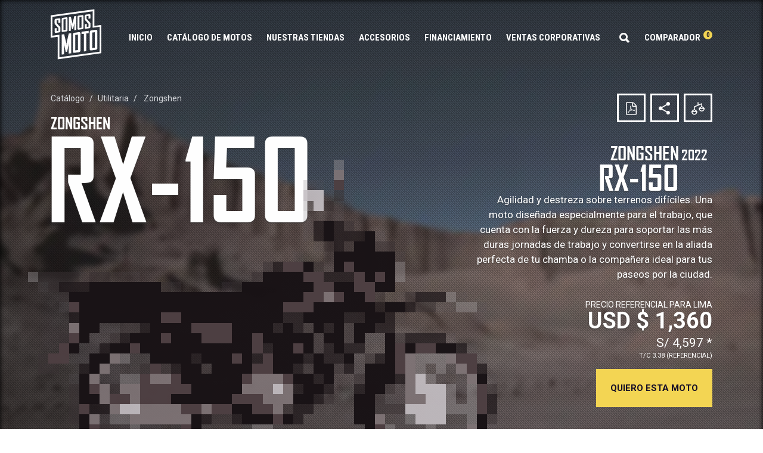

--- FILE ---
content_type: text/html; charset=UTF-8
request_url: https://somosmoto.pe/zongshen/utilitaria/rx-150-2022/oE6
body_size: 35859
content:
<!DOCTYPE html><html dir="ltr" lang="es"><head>
    <meta http-equiv="content-type" content="text/html; charset=utf-8"><script type="40cf0643ffadb0505146b1a8-text/javascript">(window.NREUM||(NREUM={})).init={ajax:{deny_list:["bam.nr-data.net"]},feature_flags:["soft_nav"]};(window.NREUM||(NREUM={})).loader_config={licenseKey:"NRJS-3b47de5e65b378bff63",applicationID:"332169858",browserID:"332169872"};;/*! For license information please see nr-loader-rum-1.308.0.min.js.LICENSE.txt */
(()=>{var e,t,r={163:(e,t,r)=>{"use strict";r.d(t,{j:()=>E});var n=r(384),i=r(1741);var a=r(2555);r(860).K7.genericEvents;const s="experimental.resources",o="register",c=e=>{if(!e||"string"!=typeof e)return!1;try{document.createDocumentFragment().querySelector(e)}catch{return!1}return!0};var d=r(2614),u=r(944),l=r(8122);const f="[data-nr-mask]",g=e=>(0,l.a)(e,(()=>{const e={feature_flags:[],experimental:{allow_registered_children:!1,resources:!1},mask_selector:"*",block_selector:"[data-nr-block]",mask_input_options:{color:!1,date:!1,"datetime-local":!1,email:!1,month:!1,number:!1,range:!1,search:!1,tel:!1,text:!1,time:!1,url:!1,week:!1,textarea:!1,select:!1,password:!0}};return{ajax:{deny_list:void 0,block_internal:!0,enabled:!0,autoStart:!0},api:{get allow_registered_children(){return e.feature_flags.includes(o)||e.experimental.allow_registered_children},set allow_registered_children(t){e.experimental.allow_registered_children=t},duplicate_registered_data:!1},browser_consent_mode:{enabled:!1},distributed_tracing:{enabled:void 0,exclude_newrelic_header:void 0,cors_use_newrelic_header:void 0,cors_use_tracecontext_headers:void 0,allowed_origins:void 0},get feature_flags(){return e.feature_flags},set feature_flags(t){e.feature_flags=t},generic_events:{enabled:!0,autoStart:!0},harvest:{interval:30},jserrors:{enabled:!0,autoStart:!0},logging:{enabled:!0,autoStart:!0},metrics:{enabled:!0,autoStart:!0},obfuscate:void 0,page_action:{enabled:!0},page_view_event:{enabled:!0,autoStart:!0},page_view_timing:{enabled:!0,autoStart:!0},performance:{capture_marks:!1,capture_measures:!1,capture_detail:!0,resources:{get enabled(){return e.feature_flags.includes(s)||e.experimental.resources},set enabled(t){e.experimental.resources=t},asset_types:[],first_party_domains:[],ignore_newrelic:!0}},privacy:{cookies_enabled:!0},proxy:{assets:void 0,beacon:void 0},session:{expiresMs:d.wk,inactiveMs:d.BB},session_replay:{autoStart:!0,enabled:!1,preload:!1,sampling_rate:10,error_sampling_rate:100,collect_fonts:!1,inline_images:!1,fix_stylesheets:!0,mask_all_inputs:!0,get mask_text_selector(){return e.mask_selector},set mask_text_selector(t){c(t)?e.mask_selector="".concat(t,",").concat(f):""===t||null===t?e.mask_selector=f:(0,u.R)(5,t)},get block_class(){return"nr-block"},get ignore_class(){return"nr-ignore"},get mask_text_class(){return"nr-mask"},get block_selector(){return e.block_selector},set block_selector(t){c(t)?e.block_selector+=",".concat(t):""!==t&&(0,u.R)(6,t)},get mask_input_options(){return e.mask_input_options},set mask_input_options(t){t&&"object"==typeof t?e.mask_input_options={...t,password:!0}:(0,u.R)(7,t)}},session_trace:{enabled:!0,autoStart:!0},soft_navigations:{enabled:!0,autoStart:!0},spa:{enabled:!0,autoStart:!0},ssl:void 0,user_actions:{enabled:!0,elementAttributes:["id","className","tagName","type"]}}})());var p=r(6154),m=r(9324);let h=0;const v={buildEnv:m.F3,distMethod:m.Xs,version:m.xv,originTime:p.WN},b={consented:!1},y={appMetadata:{},get consented(){return this.session?.state?.consent||b.consented},set consented(e){b.consented=e},customTransaction:void 0,denyList:void 0,disabled:!1,harvester:void 0,isolatedBacklog:!1,isRecording:!1,loaderType:void 0,maxBytes:3e4,obfuscator:void 0,onerror:void 0,ptid:void 0,releaseIds:{},session:void 0,timeKeeper:void 0,registeredEntities:[],jsAttributesMetadata:{bytes:0},get harvestCount(){return++h}},_=e=>{const t=(0,l.a)(e,y),r=Object.keys(v).reduce((e,t)=>(e[t]={value:v[t],writable:!1,configurable:!0,enumerable:!0},e),{});return Object.defineProperties(t,r)};var w=r(5701);const x=e=>{const t=e.startsWith("http");e+="/",r.p=t?e:"https://"+e};var R=r(7836),k=r(3241);const A={accountID:void 0,trustKey:void 0,agentID:void 0,licenseKey:void 0,applicationID:void 0,xpid:void 0},S=e=>(0,l.a)(e,A),T=new Set;function E(e,t={},r,s){let{init:o,info:c,loader_config:d,runtime:u={},exposed:l=!0}=t;if(!c){const e=(0,n.pV)();o=e.init,c=e.info,d=e.loader_config}e.init=g(o||{}),e.loader_config=S(d||{}),c.jsAttributes??={},p.bv&&(c.jsAttributes.isWorker=!0),e.info=(0,a.D)(c);const f=e.init,m=[c.beacon,c.errorBeacon];T.has(e.agentIdentifier)||(f.proxy.assets&&(x(f.proxy.assets),m.push(f.proxy.assets)),f.proxy.beacon&&m.push(f.proxy.beacon),e.beacons=[...m],function(e){const t=(0,n.pV)();Object.getOwnPropertyNames(i.W.prototype).forEach(r=>{const n=i.W.prototype[r];if("function"!=typeof n||"constructor"===n)return;let a=t[r];e[r]&&!1!==e.exposed&&"micro-agent"!==e.runtime?.loaderType&&(t[r]=(...t)=>{const n=e[r](...t);return a?a(...t):n})})}(e),(0,n.US)("activatedFeatures",w.B)),u.denyList=[...f.ajax.deny_list||[],...f.ajax.block_internal?m:[]],u.ptid=e.agentIdentifier,u.loaderType=r,e.runtime=_(u),T.has(e.agentIdentifier)||(e.ee=R.ee.get(e.agentIdentifier),e.exposed=l,(0,k.W)({agentIdentifier:e.agentIdentifier,drained:!!w.B?.[e.agentIdentifier],type:"lifecycle",name:"initialize",feature:void 0,data:e.config})),T.add(e.agentIdentifier)}},384:(e,t,r)=>{"use strict";r.d(t,{NT:()=>s,US:()=>u,Zm:()=>o,bQ:()=>d,dV:()=>c,pV:()=>l});var n=r(6154),i=r(1863),a=r(1910);const s={beacon:"bam.nr-data.net",errorBeacon:"bam.nr-data.net"};function o(){return n.gm.NREUM||(n.gm.NREUM={}),void 0===n.gm.newrelic&&(n.gm.newrelic=n.gm.NREUM),n.gm.NREUM}function c(){let e=o();return e.o||(e.o={ST:n.gm.setTimeout,SI:n.gm.setImmediate||n.gm.setInterval,CT:n.gm.clearTimeout,XHR:n.gm.XMLHttpRequest,REQ:n.gm.Request,EV:n.gm.Event,PR:n.gm.Promise,MO:n.gm.MutationObserver,FETCH:n.gm.fetch,WS:n.gm.WebSocket},(0,a.i)(...Object.values(e.o))),e}function d(e,t){let r=o();r.initializedAgents??={},t.initializedAt={ms:(0,i.t)(),date:new Date},r.initializedAgents[e]=t}function u(e,t){o()[e]=t}function l(){return function(){let e=o();const t=e.info||{};e.info={beacon:s.beacon,errorBeacon:s.errorBeacon,...t}}(),function(){let e=o();const t=e.init||{};e.init={...t}}(),c(),function(){let e=o();const t=e.loader_config||{};e.loader_config={...t}}(),o()}},782:(e,t,r)=>{"use strict";r.d(t,{T:()=>n});const n=r(860).K7.pageViewTiming},860:(e,t,r)=>{"use strict";r.d(t,{$J:()=>u,K7:()=>c,P3:()=>d,XX:()=>i,Yy:()=>o,df:()=>a,qY:()=>n,v4:()=>s});const n="events",i="jserrors",a="browser/blobs",s="rum",o="browser/logs",c={ajax:"ajax",genericEvents:"generic_events",jserrors:i,logging:"logging",metrics:"metrics",pageAction:"page_action",pageViewEvent:"page_view_event",pageViewTiming:"page_view_timing",sessionReplay:"session_replay",sessionTrace:"session_trace",softNav:"soft_navigations",spa:"spa"},d={[c.pageViewEvent]:1,[c.pageViewTiming]:2,[c.metrics]:3,[c.jserrors]:4,[c.spa]:5,[c.ajax]:6,[c.sessionTrace]:7,[c.softNav]:8,[c.sessionReplay]:9,[c.logging]:10,[c.genericEvents]:11},u={[c.pageViewEvent]:s,[c.pageViewTiming]:n,[c.ajax]:n,[c.spa]:n,[c.softNav]:n,[c.metrics]:i,[c.jserrors]:i,[c.sessionTrace]:a,[c.sessionReplay]:a,[c.logging]:o,[c.genericEvents]:"ins"}},944:(e,t,r)=>{"use strict";r.d(t,{R:()=>i});var n=r(3241);function i(e,t){"function"==typeof console.debug&&(console.debug("New Relic Warning: https://github.com/newrelic/newrelic-browser-agent/blob/main/docs/warning-codes.md#".concat(e),t),(0,n.W)({agentIdentifier:null,drained:null,type:"data",name:"warn",feature:"warn",data:{code:e,secondary:t}}))}},1687:(e,t,r)=>{"use strict";r.d(t,{Ak:()=>d,Ze:()=>f,x3:()=>u});var n=r(3241),i=r(7836),a=r(3606),s=r(860),o=r(2646);const c={};function d(e,t){const r={staged:!1,priority:s.P3[t]||0};l(e),c[e].get(t)||c[e].set(t,r)}function u(e,t){e&&c[e]&&(c[e].get(t)&&c[e].delete(t),p(e,t,!1),c[e].size&&g(e))}function l(e){if(!e)throw new Error("agentIdentifier required");c[e]||(c[e]=new Map)}function f(e="",t="feature",r=!1){if(l(e),!e||!c[e].get(t)||r)return p(e,t);c[e].get(t).staged=!0,g(e)}function g(e){const t=Array.from(c[e]);t.every(([e,t])=>t.staged)&&(t.sort((e,t)=>e[1].priority-t[1].priority),t.forEach(([t])=>{c[e].delete(t),p(e,t)}))}function p(e,t,r=!0){const s=e?i.ee.get(e):i.ee,c=a.i.handlers;if(!s.aborted&&s.backlog&&c){if((0,n.W)({agentIdentifier:e,type:"lifecycle",name:"drain",feature:t}),r){const e=s.backlog[t],r=c[t];if(r){for(let t=0;e&&t<e.length;++t)m(e[t],r);Object.entries(r).forEach(([e,t])=>{Object.values(t||{}).forEach(t=>{t[0]?.on&&t[0]?.context()instanceof o.y&&t[0].on(e,t[1])})})}}s.isolatedBacklog||delete c[t],s.backlog[t]=null,s.emit("drain-"+t,[])}}function m(e,t){var r=e[1];Object.values(t[r]||{}).forEach(t=>{var r=e[0];if(t[0]===r){var n=t[1],i=e[3],a=e[2];n.apply(i,a)}})}},1738:(e,t,r)=>{"use strict";r.d(t,{U:()=>g,Y:()=>f});var n=r(3241),i=r(9908),a=r(1863),s=r(944),o=r(5701),c=r(3969),d=r(8362),u=r(860),l=r(4261);function f(e,t,r,a){const f=a||r;!f||f[e]&&f[e]!==d.d.prototype[e]||(f[e]=function(){(0,i.p)(c.xV,["API/"+e+"/called"],void 0,u.K7.metrics,r.ee),(0,n.W)({agentIdentifier:r.agentIdentifier,drained:!!o.B?.[r.agentIdentifier],type:"data",name:"api",feature:l.Pl+e,data:{}});try{return t.apply(this,arguments)}catch(e){(0,s.R)(23,e)}})}function g(e,t,r,n,s){const o=e.info;null===r?delete o.jsAttributes[t]:o.jsAttributes[t]=r,(s||null===r)&&(0,i.p)(l.Pl+n,[(0,a.t)(),t,r],void 0,"session",e.ee)}},1741:(e,t,r)=>{"use strict";r.d(t,{W:()=>a});var n=r(944),i=r(4261);class a{#e(e,...t){if(this[e]!==a.prototype[e])return this[e](...t);(0,n.R)(35,e)}addPageAction(e,t){return this.#e(i.hG,e,t)}register(e){return this.#e(i.eY,e)}recordCustomEvent(e,t){return this.#e(i.fF,e,t)}setPageViewName(e,t){return this.#e(i.Fw,e,t)}setCustomAttribute(e,t,r){return this.#e(i.cD,e,t,r)}noticeError(e,t){return this.#e(i.o5,e,t)}setUserId(e,t=!1){return this.#e(i.Dl,e,t)}setApplicationVersion(e){return this.#e(i.nb,e)}setErrorHandler(e){return this.#e(i.bt,e)}addRelease(e,t){return this.#e(i.k6,e,t)}log(e,t){return this.#e(i.$9,e,t)}start(){return this.#e(i.d3)}finished(e){return this.#e(i.BL,e)}recordReplay(){return this.#e(i.CH)}pauseReplay(){return this.#e(i.Tb)}addToTrace(e){return this.#e(i.U2,e)}setCurrentRouteName(e){return this.#e(i.PA,e)}interaction(e){return this.#e(i.dT,e)}wrapLogger(e,t,r){return this.#e(i.Wb,e,t,r)}measure(e,t){return this.#e(i.V1,e,t)}consent(e){return this.#e(i.Pv,e)}}},1863:(e,t,r)=>{"use strict";function n(){return Math.floor(performance.now())}r.d(t,{t:()=>n})},1910:(e,t,r)=>{"use strict";r.d(t,{i:()=>a});var n=r(944);const i=new Map;function a(...e){return e.every(e=>{if(i.has(e))return i.get(e);const t="function"==typeof e?e.toString():"",r=t.includes("[native code]"),a=t.includes("nrWrapper");return r||a||(0,n.R)(64,e?.name||t),i.set(e,r),r})}},2555:(e,t,r)=>{"use strict";r.d(t,{D:()=>o,f:()=>s});var n=r(384),i=r(8122);const a={beacon:n.NT.beacon,errorBeacon:n.NT.errorBeacon,licenseKey:void 0,applicationID:void 0,sa:void 0,queueTime:void 0,applicationTime:void 0,ttGuid:void 0,user:void 0,account:void 0,product:void 0,extra:void 0,jsAttributes:{},userAttributes:void 0,atts:void 0,transactionName:void 0,tNamePlain:void 0};function s(e){try{return!!e.licenseKey&&!!e.errorBeacon&&!!e.applicationID}catch(e){return!1}}const o=e=>(0,i.a)(e,a)},2614:(e,t,r)=>{"use strict";r.d(t,{BB:()=>s,H3:()=>n,g:()=>d,iL:()=>c,tS:()=>o,uh:()=>i,wk:()=>a});const n="NRBA",i="SESSION",a=144e5,s=18e5,o={STARTED:"session-started",PAUSE:"session-pause",RESET:"session-reset",RESUME:"session-resume",UPDATE:"session-update"},c={SAME_TAB:"same-tab",CROSS_TAB:"cross-tab"},d={OFF:0,FULL:1,ERROR:2}},2646:(e,t,r)=>{"use strict";r.d(t,{y:()=>n});class n{constructor(e){this.contextId=e}}},2843:(e,t,r)=>{"use strict";r.d(t,{G:()=>a,u:()=>i});var n=r(3878);function i(e,t=!1,r,i){(0,n.DD)("visibilitychange",function(){if(t)return void("hidden"===document.visibilityState&&e());e(document.visibilityState)},r,i)}function a(e,t,r){(0,n.sp)("pagehide",e,t,r)}},3241:(e,t,r)=>{"use strict";r.d(t,{W:()=>a});var n=r(6154);const i="newrelic";function a(e={}){try{n.gm.dispatchEvent(new CustomEvent(i,{detail:e}))}catch(e){}}},3606:(e,t,r)=>{"use strict";r.d(t,{i:()=>a});var n=r(9908);a.on=s;var i=a.handlers={};function a(e,t,r,a){s(a||n.d,i,e,t,r)}function s(e,t,r,i,a){a||(a="feature"),e||(e=n.d);var s=t[a]=t[a]||{};(s[r]=s[r]||[]).push([e,i])}},3878:(e,t,r)=>{"use strict";function n(e,t){return{capture:e,passive:!1,signal:t}}function i(e,t,r=!1,i){window.addEventListener(e,t,n(r,i))}function a(e,t,r=!1,i){document.addEventListener(e,t,n(r,i))}r.d(t,{DD:()=>a,jT:()=>n,sp:()=>i})},3969:(e,t,r)=>{"use strict";r.d(t,{TZ:()=>n,XG:()=>o,rs:()=>i,xV:()=>s,z_:()=>a});const n=r(860).K7.metrics,i="sm",a="cm",s="storeSupportabilityMetrics",o="storeEventMetrics"},4234:(e,t,r)=>{"use strict";r.d(t,{W:()=>a});var n=r(7836),i=r(1687);class a{constructor(e,t){this.agentIdentifier=e,this.ee=n.ee.get(e),this.featureName=t,this.blocked=!1}deregisterDrain(){(0,i.x3)(this.agentIdentifier,this.featureName)}}},4261:(e,t,r)=>{"use strict";r.d(t,{$9:()=>d,BL:()=>o,CH:()=>g,Dl:()=>_,Fw:()=>y,PA:()=>h,Pl:()=>n,Pv:()=>k,Tb:()=>l,U2:()=>a,V1:()=>R,Wb:()=>x,bt:()=>b,cD:()=>v,d3:()=>w,dT:()=>c,eY:()=>p,fF:()=>f,hG:()=>i,k6:()=>s,nb:()=>m,o5:()=>u});const n="api-",i="addPageAction",a="addToTrace",s="addRelease",o="finished",c="interaction",d="log",u="noticeError",l="pauseReplay",f="recordCustomEvent",g="recordReplay",p="register",m="setApplicationVersion",h="setCurrentRouteName",v="setCustomAttribute",b="setErrorHandler",y="setPageViewName",_="setUserId",w="start",x="wrapLogger",R="measure",k="consent"},5289:(e,t,r)=>{"use strict";r.d(t,{GG:()=>s,Qr:()=>c,sB:()=>o});var n=r(3878),i=r(6389);function a(){return"undefined"==typeof document||"complete"===document.readyState}function s(e,t){if(a())return e();const r=(0,i.J)(e),s=setInterval(()=>{a()&&(clearInterval(s),r())},500);(0,n.sp)("load",r,t)}function o(e){if(a())return e();(0,n.DD)("DOMContentLoaded",e)}function c(e){if(a())return e();(0,n.sp)("popstate",e)}},5607:(e,t,r)=>{"use strict";r.d(t,{W:()=>n});const n=(0,r(9566).bz)()},5701:(e,t,r)=>{"use strict";r.d(t,{B:()=>a,t:()=>s});var n=r(3241);const i=new Set,a={};function s(e,t){const r=t.agentIdentifier;a[r]??={},e&&"object"==typeof e&&(i.has(r)||(t.ee.emit("rumresp",[e]),a[r]=e,i.add(r),(0,n.W)({agentIdentifier:r,loaded:!0,drained:!0,type:"lifecycle",name:"load",feature:void 0,data:e})))}},6154:(e,t,r)=>{"use strict";r.d(t,{OF:()=>c,RI:()=>i,WN:()=>u,bv:()=>a,eN:()=>l,gm:()=>s,mw:()=>o,sb:()=>d});var n=r(1863);const i="undefined"!=typeof window&&!!window.document,a="undefined"!=typeof WorkerGlobalScope&&("undefined"!=typeof self&&self instanceof WorkerGlobalScope&&self.navigator instanceof WorkerNavigator||"undefined"!=typeof globalThis&&globalThis instanceof WorkerGlobalScope&&globalThis.navigator instanceof WorkerNavigator),s=i?window:"undefined"!=typeof WorkerGlobalScope&&("undefined"!=typeof self&&self instanceof WorkerGlobalScope&&self||"undefined"!=typeof globalThis&&globalThis instanceof WorkerGlobalScope&&globalThis),o=Boolean("hidden"===s?.document?.visibilityState),c=/iPad|iPhone|iPod/.test(s.navigator?.userAgent),d=c&&"undefined"==typeof SharedWorker,u=((()=>{const e=s.navigator?.userAgent?.match(/Firefox[/\s](\d+\.\d+)/);Array.isArray(e)&&e.length>=2&&e[1]})(),Date.now()-(0,n.t)()),l=()=>"undefined"!=typeof PerformanceNavigationTiming&&s?.performance?.getEntriesByType("navigation")?.[0]?.responseStart},6389:(e,t,r)=>{"use strict";function n(e,t=500,r={}){const n=r?.leading||!1;let i;return(...r)=>{n&&void 0===i&&(e.apply(this,r),i=setTimeout(()=>{i=clearTimeout(i)},t)),n||(clearTimeout(i),i=setTimeout(()=>{e.apply(this,r)},t))}}function i(e){let t=!1;return(...r)=>{t||(t=!0,e.apply(this,r))}}r.d(t,{J:()=>i,s:()=>n})},6630:(e,t,r)=>{"use strict";r.d(t,{T:()=>n});const n=r(860).K7.pageViewEvent},7699:(e,t,r)=>{"use strict";r.d(t,{It:()=>a,KC:()=>o,No:()=>i,qh:()=>s});var n=r(860);const i=16e3,a=1e6,s="SESSION_ERROR",o={[n.K7.logging]:!0,[n.K7.genericEvents]:!1,[n.K7.jserrors]:!1,[n.K7.ajax]:!1}},7836:(e,t,r)=>{"use strict";r.d(t,{P:()=>o,ee:()=>c});var n=r(384),i=r(8990),a=r(2646),s=r(5607);const o="nr@context:".concat(s.W),c=function e(t,r){var n={},s={},u={},l=!1;try{l=16===r.length&&d.initializedAgents?.[r]?.runtime.isolatedBacklog}catch(e){}var f={on:p,addEventListener:p,removeEventListener:function(e,t){var r=n[e];if(!r)return;for(var i=0;i<r.length;i++)r[i]===t&&r.splice(i,1)},emit:function(e,r,n,i,a){!1!==a&&(a=!0);if(c.aborted&&!i)return;t&&a&&t.emit(e,r,n);var o=g(n);m(e).forEach(e=>{e.apply(o,r)});var d=v()[s[e]];d&&d.push([f,e,r,o]);return o},get:h,listeners:m,context:g,buffer:function(e,t){const r=v();if(t=t||"feature",f.aborted)return;Object.entries(e||{}).forEach(([e,n])=>{s[n]=t,t in r||(r[t]=[])})},abort:function(){f._aborted=!0,Object.keys(f.backlog).forEach(e=>{delete f.backlog[e]})},isBuffering:function(e){return!!v()[s[e]]},debugId:r,backlog:l?{}:t&&"object"==typeof t.backlog?t.backlog:{},isolatedBacklog:l};return Object.defineProperty(f,"aborted",{get:()=>{let e=f._aborted||!1;return e||(t&&(e=t.aborted),e)}}),f;function g(e){return e&&e instanceof a.y?e:e?(0,i.I)(e,o,()=>new a.y(o)):new a.y(o)}function p(e,t){n[e]=m(e).concat(t)}function m(e){return n[e]||[]}function h(t){return u[t]=u[t]||e(f,t)}function v(){return f.backlog}}(void 0,"globalEE"),d=(0,n.Zm)();d.ee||(d.ee=c)},8122:(e,t,r)=>{"use strict";r.d(t,{a:()=>i});var n=r(944);function i(e,t){try{if(!e||"object"!=typeof e)return(0,n.R)(3);if(!t||"object"!=typeof t)return(0,n.R)(4);const r=Object.create(Object.getPrototypeOf(t),Object.getOwnPropertyDescriptors(t)),a=0===Object.keys(r).length?e:r;for(let s in a)if(void 0!==e[s])try{if(null===e[s]){r[s]=null;continue}Array.isArray(e[s])&&Array.isArray(t[s])?r[s]=Array.from(new Set([...e[s],...t[s]])):"object"==typeof e[s]&&"object"==typeof t[s]?r[s]=i(e[s],t[s]):r[s]=e[s]}catch(e){r[s]||(0,n.R)(1,e)}return r}catch(e){(0,n.R)(2,e)}}},8362:(e,t,r)=>{"use strict";r.d(t,{d:()=>a});var n=r(9566),i=r(1741);class a extends i.W{agentIdentifier=(0,n.LA)(16)}},8374:(e,t,r)=>{r.nc=(()=>{try{return document?.currentScript?.nonce}catch(e){}return""})()},8990:(e,t,r)=>{"use strict";r.d(t,{I:()=>i});var n=Object.prototype.hasOwnProperty;function i(e,t,r){if(n.call(e,t))return e[t];var i=r();if(Object.defineProperty&&Object.keys)try{return Object.defineProperty(e,t,{value:i,writable:!0,enumerable:!1}),i}catch(e){}return e[t]=i,i}},9324:(e,t,r)=>{"use strict";r.d(t,{F3:()=>i,Xs:()=>a,xv:()=>n});const n="1.308.0",i="PROD",a="CDN"},9566:(e,t,r)=>{"use strict";r.d(t,{LA:()=>o,bz:()=>s});var n=r(6154);const i="xxxxxxxx-xxxx-4xxx-yxxx-xxxxxxxxxxxx";function a(e,t){return e?15&e[t]:16*Math.random()|0}function s(){const e=n.gm?.crypto||n.gm?.msCrypto;let t,r=0;return e&&e.getRandomValues&&(t=e.getRandomValues(new Uint8Array(30))),i.split("").map(e=>"x"===e?a(t,r++).toString(16):"y"===e?(3&a()|8).toString(16):e).join("")}function o(e){const t=n.gm?.crypto||n.gm?.msCrypto;let r,i=0;t&&t.getRandomValues&&(r=t.getRandomValues(new Uint8Array(e)));const s=[];for(var o=0;o<e;o++)s.push(a(r,i++).toString(16));return s.join("")}},9908:(e,t,r)=>{"use strict";r.d(t,{d:()=>n,p:()=>i});var n=r(7836).ee.get("handle");function i(e,t,r,i,a){a?(a.buffer([e],i),a.emit(e,t,r)):(n.buffer([e],i),n.emit(e,t,r))}}},n={};function i(e){var t=n[e];if(void 0!==t)return t.exports;var a=n[e]={exports:{}};return r[e](a,a.exports,i),a.exports}i.m=r,i.d=(e,t)=>{for(var r in t)i.o(t,r)&&!i.o(e,r)&&Object.defineProperty(e,r,{enumerable:!0,get:t[r]})},i.f={},i.e=e=>Promise.all(Object.keys(i.f).reduce((t,r)=>(i.f[r](e,t),t),[])),i.u=e=>"nr-rum-1.308.0.min.js",i.o=(e,t)=>Object.prototype.hasOwnProperty.call(e,t),e={},t="NRBA-1.308.0.PROD:",i.l=(r,n,a,s)=>{if(e[r])e[r].push(n);else{var o,c;if(void 0!==a)for(var d=document.getElementsByTagName("script"),u=0;u<d.length;u++){var l=d[u];if(l.getAttribute("src")==r||l.getAttribute("data-webpack")==t+a){o=l;break}}if(!o){c=!0;var f={296:"sha512-+MIMDsOcckGXa1EdWHqFNv7P+JUkd5kQwCBr3KE6uCvnsBNUrdSt4a/3/L4j4TxtnaMNjHpza2/erNQbpacJQA=="};(o=document.createElement("script")).charset="utf-8",i.nc&&o.setAttribute("nonce",i.nc),o.setAttribute("data-webpack",t+a),o.src=r,0!==o.src.indexOf(window.location.origin+"/")&&(o.crossOrigin="anonymous"),f[s]&&(o.integrity=f[s])}e[r]=[n];var g=(t,n)=>{o.onerror=o.onload=null,clearTimeout(p);var i=e[r];if(delete e[r],o.parentNode&&o.parentNode.removeChild(o),i&&i.forEach(e=>e(n)),t)return t(n)},p=setTimeout(g.bind(null,void 0,{type:"timeout",target:o}),12e4);o.onerror=g.bind(null,o.onerror),o.onload=g.bind(null,o.onload),c&&document.head.appendChild(o)}},i.r=e=>{"undefined"!=typeof Symbol&&Symbol.toStringTag&&Object.defineProperty(e,Symbol.toStringTag,{value:"Module"}),Object.defineProperty(e,"__esModule",{value:!0})},i.p="https://js-agent.newrelic.com/",(()=>{var e={374:0,840:0};i.f.j=(t,r)=>{var n=i.o(e,t)?e[t]:void 0;if(0!==n)if(n)r.push(n[2]);else{var a=new Promise((r,i)=>n=e[t]=[r,i]);r.push(n[2]=a);var s=i.p+i.u(t),o=new Error;i.l(s,r=>{if(i.o(e,t)&&(0!==(n=e[t])&&(e[t]=void 0),n)){var a=r&&("load"===r.type?"missing":r.type),s=r&&r.target&&r.target.src;o.message="Loading chunk "+t+" failed: ("+a+": "+s+")",o.name="ChunkLoadError",o.type=a,o.request=s,n[1](o)}},"chunk-"+t,t)}};var t=(t,r)=>{var n,a,[s,o,c]=r,d=0;if(s.some(t=>0!==e[t])){for(n in o)i.o(o,n)&&(i.m[n]=o[n]);if(c)c(i)}for(t&&t(r);d<s.length;d++)a=s[d],i.o(e,a)&&e[a]&&e[a][0](),e[a]=0},r=self["webpackChunk:NRBA-1.308.0.PROD"]=self["webpackChunk:NRBA-1.308.0.PROD"]||[];r.forEach(t.bind(null,0)),r.push=t.bind(null,r.push.bind(r))})(),(()=>{"use strict";i(8374);var e=i(8362),t=i(860);const r=Object.values(t.K7);var n=i(163);var a=i(9908),s=i(1863),o=i(4261),c=i(1738);var d=i(1687),u=i(4234),l=i(5289),f=i(6154),g=i(944),p=i(384);const m=e=>f.RI&&!0===e?.privacy.cookies_enabled;function h(e){return!!(0,p.dV)().o.MO&&m(e)&&!0===e?.session_trace.enabled}var v=i(6389),b=i(7699);class y extends u.W{constructor(e,t){super(e.agentIdentifier,t),this.agentRef=e,this.abortHandler=void 0,this.featAggregate=void 0,this.loadedSuccessfully=void 0,this.onAggregateImported=new Promise(e=>{this.loadedSuccessfully=e}),this.deferred=Promise.resolve(),!1===e.init[this.featureName].autoStart?this.deferred=new Promise((t,r)=>{this.ee.on("manual-start-all",(0,v.J)(()=>{(0,d.Ak)(e.agentIdentifier,this.featureName),t()}))}):(0,d.Ak)(e.agentIdentifier,t)}importAggregator(e,t,r={}){if(this.featAggregate)return;const n=async()=>{let n;await this.deferred;try{if(m(e.init)){const{setupAgentSession:t}=await i.e(296).then(i.bind(i,3305));n=t(e)}}catch(e){(0,g.R)(20,e),this.ee.emit("internal-error",[e]),(0,a.p)(b.qh,[e],void 0,this.featureName,this.ee)}try{if(!this.#t(this.featureName,n,e.init))return(0,d.Ze)(this.agentIdentifier,this.featureName),void this.loadedSuccessfully(!1);const{Aggregate:i}=await t();this.featAggregate=new i(e,r),e.runtime.harvester.initializedAggregates.push(this.featAggregate),this.loadedSuccessfully(!0)}catch(e){(0,g.R)(34,e),this.abortHandler?.(),(0,d.Ze)(this.agentIdentifier,this.featureName,!0),this.loadedSuccessfully(!1),this.ee&&this.ee.abort()}};f.RI?(0,l.GG)(()=>n(),!0):n()}#t(e,r,n){if(this.blocked)return!1;switch(e){case t.K7.sessionReplay:return h(n)&&!!r;case t.K7.sessionTrace:return!!r;default:return!0}}}var _=i(6630),w=i(2614),x=i(3241);class R extends y{static featureName=_.T;constructor(e){var t;super(e,_.T),this.setupInspectionEvents(e.agentIdentifier),t=e,(0,c.Y)(o.Fw,function(e,r){"string"==typeof e&&("/"!==e.charAt(0)&&(e="/"+e),t.runtime.customTransaction=(r||"http://custom.transaction")+e,(0,a.p)(o.Pl+o.Fw,[(0,s.t)()],void 0,void 0,t.ee))},t),this.importAggregator(e,()=>i.e(296).then(i.bind(i,3943)))}setupInspectionEvents(e){const t=(t,r)=>{t&&(0,x.W)({agentIdentifier:e,timeStamp:t.timeStamp,loaded:"complete"===t.target.readyState,type:"window",name:r,data:t.target.location+""})};(0,l.sB)(e=>{t(e,"DOMContentLoaded")}),(0,l.GG)(e=>{t(e,"load")}),(0,l.Qr)(e=>{t(e,"navigate")}),this.ee.on(w.tS.UPDATE,(t,r)=>{(0,x.W)({agentIdentifier:e,type:"lifecycle",name:"session",data:r})})}}class k extends e.d{constructor(e){var t;(super(),f.gm)?(this.features={},(0,p.bQ)(this.agentIdentifier,this),this.desiredFeatures=new Set(e.features||[]),this.desiredFeatures.add(R),(0,n.j)(this,e,e.loaderType||"agent"),t=this,(0,c.Y)(o.cD,function(e,r,n=!1){if("string"==typeof e){if(["string","number","boolean"].includes(typeof r)||null===r)return(0,c.U)(t,e,r,o.cD,n);(0,g.R)(40,typeof r)}else(0,g.R)(39,typeof e)},t),function(e){(0,c.Y)(o.Dl,function(t,r=!1){if("string"!=typeof t&&null!==t)return void(0,g.R)(41,typeof t);const n=e.info.jsAttributes["enduser.id"];r&&null!=n&&n!==t?(0,a.p)(o.Pl+"setUserIdAndResetSession",[t],void 0,"session",e.ee):(0,c.U)(e,"enduser.id",t,o.Dl,!0)},e)}(this),function(e){(0,c.Y)(o.nb,function(t){if("string"==typeof t||null===t)return(0,c.U)(e,"application.version",t,o.nb,!1);(0,g.R)(42,typeof t)},e)}(this),function(e){(0,c.Y)(o.d3,function(){e.ee.emit("manual-start-all")},e)}(this),function(e){(0,c.Y)(o.Pv,function(t=!0){if("boolean"==typeof t){if((0,a.p)(o.Pl+o.Pv,[t],void 0,"session",e.ee),e.runtime.consented=t,t){const t=e.features.page_view_event;t.onAggregateImported.then(e=>{const r=t.featAggregate;e&&!r.sentRum&&r.sendRum()})}}else(0,g.R)(65,typeof t)},e)}(this),this.run()):(0,g.R)(21)}get config(){return{info:this.info,init:this.init,loader_config:this.loader_config,runtime:this.runtime}}get api(){return this}run(){try{const e=function(e){const t={};return r.forEach(r=>{t[r]=!!e[r]?.enabled}),t}(this.init),n=[...this.desiredFeatures];n.sort((e,r)=>t.P3[e.featureName]-t.P3[r.featureName]),n.forEach(r=>{if(!e[r.featureName]&&r.featureName!==t.K7.pageViewEvent)return;if(r.featureName===t.K7.spa)return void(0,g.R)(67);const n=function(e){switch(e){case t.K7.ajax:return[t.K7.jserrors];case t.K7.sessionTrace:return[t.K7.ajax,t.K7.pageViewEvent];case t.K7.sessionReplay:return[t.K7.sessionTrace];case t.K7.pageViewTiming:return[t.K7.pageViewEvent];default:return[]}}(r.featureName).filter(e=>!(e in this.features));n.length>0&&(0,g.R)(36,{targetFeature:r.featureName,missingDependencies:n}),this.features[r.featureName]=new r(this)})}catch(e){(0,g.R)(22,e);for(const e in this.features)this.features[e].abortHandler?.();const t=(0,p.Zm)();delete t.initializedAgents[this.agentIdentifier]?.features,delete this.sharedAggregator;return t.ee.get(this.agentIdentifier).abort(),!1}}}var A=i(2843),S=i(782);class T extends y{static featureName=S.T;constructor(e){super(e,S.T),f.RI&&((0,A.u)(()=>(0,a.p)("docHidden",[(0,s.t)()],void 0,S.T,this.ee),!0),(0,A.G)(()=>(0,a.p)("winPagehide",[(0,s.t)()],void 0,S.T,this.ee)),this.importAggregator(e,()=>i.e(296).then(i.bind(i,2117))))}}var E=i(3969);class I extends y{static featureName=E.TZ;constructor(e){super(e,E.TZ),f.RI&&document.addEventListener("securitypolicyviolation",e=>{(0,a.p)(E.xV,["Generic/CSPViolation/Detected"],void 0,this.featureName,this.ee)}),this.importAggregator(e,()=>i.e(296).then(i.bind(i,9623)))}}new k({features:[R,T,I],loaderType:"lite"})})()})();</script>
    <meta name="viewport" content="width=device-width, initial-scale=1, shrink-to-fit=no">
    <link rel="apple-touch-icon" sizes="180x180" href="/apple-touch-icon.png">
    <link rel="shortcut icon" type="image/ico" href="/favicon.ico">
    <link rel="icon" type="image/png" sizes="32x32" href="/favicon-32x32.png">
    <link rel="icon" type="image/png" sizes="16x16" href="/favicon-16x16.png">
    <link rel="manifest" href="/manifest.json">
    <link rel="mask-icon" href="/safari-pinned-tab.svg" color="#160F27">
    <meta name="apple-mobile-web-app-title" content="Somos Moto">
    <meta name="application-name" content="Somos Moto">
    <meta name="theme-color" content="#160F27">
    <link type="text/css" rel="stylesheet" href="/css/style.css?f0cdef87f4" as="style">
    <script type="40cf0643ffadb0505146b1a8-text/javascript">
                window.production = true;
        window.cache_hash = '8dd6a7e74dc5347fd1e56f6e0b39b212';
        window.min_price = 3000;
        window.logged_in = false;
        window.dReady = [];
    </script>
    <!-- Document Title -->
    <title>Zongshen RX-150 2022 | Precio $ 1,360 | Motos Zongshen | Somos Moto | Perú</title>
    <meta name="description" content="Agilidad y destreza sobre terrenos difíciles. Una moto diseñada especialmente para el trabajo, que cuenta con la fuerza y dureza para soportar las más duras jornadas de trabajo y convertirse en la aliada perfecta de tu chamba o la compañera ideal para tus paseos por la ciudad....">
    <link rel="preconnect" href="https://bun.somosmoto.pe">
    <link rel="preconnect" href="https://ajax.cloudflare.com">
    <script type="40cf0643ffadb0505146b1a8-text/javascript">(function (w, d, u) {
            w.readyQ = [];
            w.bindReadyQ = [];

            function p(x, y) {
                if (x == "ready") {
                    w.bindReadyQ.push(y);
                } else {
                    w.readyQ.push(x);
                }
            };var a = {ready: p, bind: p};
            w.$ = w.jQuery = function (f) {
                if (f === d || f === u) {
                    return a
                } else {
                    p(f)
                }
            }
        })(window, document)</script>
    <link rel="canonical" href="https://somosmoto.pe/zongshen/utilitaria/rx-150-2022/oE6">
    <meta property="og:url" content="https://somosmoto.pe/zongshen/utilitaria/rx-150-2022/oE6">
    <meta property="og:title" content="Zongshen RX-150 2022 | Precio $ 1,360 | Motos Zongshen | Somos Moto | Perú">
    <meta property="og:description" content="Agilidad y destreza sobre terrenos difíciles. Una moto diseñada especialmente para el trabajo, que cuenta con la fuerza y dureza para soportar las más duras jornadas de trabajo y convertirse en la aliada perfecta de tu chamba o la compañera ideal para tus paseos por la ciudad....">
    <meta property="og:image" content="https://somosmoto.pe/images/models/og/zongshen-rx-150-2022-og-a090dc.jpg">
    <meta property="og:type" content="website">
    <meta property="fb:app_id" content="306820543166290">
</head>
<body>
<script type="application/ld+json">
{
  "@context": "http://schema.org",
  "@type": "Product",
  "description": "Agilidad y destreza sobre terrenos difíciles. Una moto diseñada especialmente para el trabajo, que cuenta con la fuerza y dureza para soportar las más duras jornadas de trabajo y convertirse en la aliada perfecta de tu chamba o la compañera ideal para tus paseos por la ciudad.",
  "name": "RX-150",
  "image": "//bun.somosmoto.peimages/models/thumbnails/colors/zongshen-rx-150-2022-negro-84a589.png?width=300",
  "brand": {
    "@type": "Thing",
    "name" : "Zongshen",
    "image": "//bun.somosmoto.peimages/makes/logos/3cf99a2f9b35f081dd565f64157b3ea0.png?width=300"
  },
  "additionalProperty": [{
        "@type": "PropertyValue",
        "name": "Año de Modelo",
        "value": "2022"
    },{
        "@type": "PropertyValue",
        "name": "Cilindrada",
        "value": "150.00",
        "unitText": "CC"
    }, {
        "@type": "PropertyValue",
        "name": "Potencia",
        "maxValue": "12.86",
        "unitText": "HP"
    }, {
        "@type": "PropertyValue",
        "name": "Velocidad Máxima",
        "value": "100",
        "unitText": "KM/H"
    }],
  "offers": {
    "@type": "Offer",
    "availability": "http://schema.org/InStock",
    "price": "1360.00",
    "priceCurrency": "USD",
    "url": "https://somosmoto.pe/zongshen/utilitaria/rx-150-2022/oE6"
  }
}
</script>


<!-- div & script for facebook comments plugin -->
<div id="fb-root"></div>
<script type="40cf0643ffadb0505146b1a8-text/javascript">
    (function (d, s, id) {
        var js, fjs = d.getElementsByTagName(s)[0];
        if (d.getElementById(id)) return;
        js = d.createElement(s);
        js.id = id;
        js.src = "//connect.facebook.net/en_US/sdk.js#xfbml=1&version=v2.10";
        fjs.parentNode.insertBefore(js, fjs);
    }(document, 'script', 'facebook-jssdk'));
</script>
<section id="mainDetailsSection">
    <div class="container-fluid" id="mainDetailsContainer">
        <div id="bgFichaContainer">
            <div class="ficha-hero-bg-container">
                <img class="ficha-hero-bg lazy-image"
                     src="[data-uri]" data-fixed="yes"
                     data-quality="20"
                     data-src="/images/tipos/backgrounds/utilitaria-b5fc2b.jpg" alt="">
                <div class="dark-overlay"></div>
            </div>
            <div style="margin-left:15px; margin-right:15px;">
                <nav id="menuNavBar" class="navbar navbar-expand-xl navbar-dark">
    <div class="simulatedTopOverlay"></div>
    <span class="container">
        <a class="navbar-brand iAmOnTop" href="/">
            <svg class="logo-sm-navbar svg-sprite"><use xlink:href="/assets/icons/sprite.svg?v=2#logo-somos-moto"></use></svg>    </a>

     <div class="navbarSearchHeaderForDevices navbar-header d-block d-xl-none iAmOnTop">

            <ul class="navbar-nav">
                                <li class="nav-item">
                    <button class="navbarSearchButton navbarSearchButtonForDevices" type="button">
                        <span class="icon-search"></span>
                    </button>
                </li>
                                                <li class="nav-item d-none d-md-block rightNavLinkExtraPaddingForMobile">
                    <a class="nav-link" href="/search/compare">
                        Comparador <span class="badge linkBubble text-center compareBubble">0</span>
                    </a>
                </li>
                            </ul>
     </div>

    <a id="navbar-toggler-id" href="#mainMenuModal">
        <button class="navbar-toggler" type="button">
                <span class="navbar-toggler-icon"></span>
        </button>
    </a>

    <div class="collapse navbar-collapse justify-content-between" id="navbarNav">
        <div class="iAmOnTop">
            <ul class="navbar-nav">
                                <li class="nav-item">
                    <a class="nav-link" href="/">Inicio</a>
                </li>
                                <li class="nav-item">
                    <a class="nav-link" href="/catalogo-de-motos">Catálogo de motos</a>
                </li>
                <li class="nav-item">
                    <a class="nav-link" href="#nuestrasTiendas">Nuestras Tiendas</a>
                </li>
                <li class="nav-item">
                    <a class="nav-link" href="https://tienda.somosmoto.pe/">Accesorios</a>
                </li>
                <li class="nav-item">
                    <a class="nav-link" href="/financiamiento">Financiamiento</a>
                </li>
                <li class="nav-item">
                    <a class="nav-link" href="/ventas-corporativas">Ventas Corporativas</a>
                </li>
            </ul>
        </div>
        <div class="iAmOnTop">
            <ul class="navbar-nav">
                                 <li class="nav-item d-none d-xl-block">
                    <button class="navbarSearchButton navbarSearchButtonForDevices" type="button">
                        <span class="icon-search"></span>
                    </button>
                </li>
                
                <li class="nav-item d-block d-md-none d-xl-block">
                    <a class="nav-link" href="/search/compare">
                        Comparador
                        <span class="badge linkBubble text-center compareBubble">
                            0                        </span>
                    </a>
                </li>

                                    <!-- Si NO está loggeado -->
                    
                            </ul>
        </div>
    </div>
    </span>
</nav>
<div class="navbarQuickModelSearchBoxDiv">
    <div class="simulatedOverlay"></div>
    <div class="quickSearchInputContainer">
        <button class="modalDeleteButton" type="button">
            <span class="modalDeleteButtonIcon icon-close"></span>
        </button>
        <input id="navbarQuickModelSearchBox" class="autocompleteDropdown" type="text" placeholder="Busca un modelo, marca o tipo de moto">
    </div>
</div>

<div id="mainMenuModal">
    <div class="modal-dialog modal-lg base-modal-dialog" id="mainMenuModalBaseDialog">
        <div class="modal-content blue-modal-content">
            <div class="border-0 modal-header">
                <svg class="logo-sm-mobile-navbar svg-sprite"><use xlink:href="/assets/icons/sprite.svg?v=2#logo-somos-moto"></use></svg>                <button class="mainMenuModalCloseButton close-mainMenuModal" id="navMenuCloseButton">
                    <span class="icon-close"></span>
                </button>
            </div>
            <div class="modal-body mainMenuModalBody">
                <ul class="navbar-nav">
                                        <li class="nav-item mainMenuModalItem d-none d-xl-block">
                        <button class="navbarSearchButton navbarSearchButtonForDevices" type="button">
                            <span class="icon-search"></span>
                        </button>
                    </li>
                                        <li class="nav-item mainMenuModalItem">
                        <a class="nav-link" href="/">Inicio</a>
                    </li>
                    <li class="nav-item mainMenuModalItem">
                        <a class="nav-link" href="/catalogo-de-motos">Catálogo de motos</a>
                    </li>
                    <li class="nav-item mainMenuModalItem">
                        <a class="nav-link" href="#nuestrasTiendas" onclick="if (!window.__cfRLUnblockHandlers) return false; $('.mainMenuModalCloseButton').trigger('click');" data-cf-modified-40cf0643ffadb0505146b1a8-="">Nuestras Tiendas</a>
                    </li>
                    <li class="nav-item mainMenuModalItem">
                        <a class="nav-link" href="https://tienda.somosmoto.pe/">Accesorios</a>
                    </li>
                    <li class="nav-item mainMenuModalItem">
                        <a class="nav-link" href="/financiamiento">Financiamiento</a>
                    </li>
                    <li class="nav-item mainMenuModalItem">
                        <a class="nav-link" href="/ventas-corporativas">Ventas Corporativas</a>
                    </li>

                    <li class="nav-item mainMenuModalItem d-block d-md-none d-xl-block">
                        <a class="nav-link" href="/search/compare">
                            Comparador
                            <span class="badge linkBubble text-center compareBubble">
                            0                        </span>
                        </a>
                    </li>

                                            <!-- Si NO está loggeado -->
                        
                                    </ul>
            </div>
        </div>
    </div>
</div>


                <div class="fichaGeneralBikeSpecsContainer fichaBackground container">
                    <div class="ficha-main-colors">
                                                                                                                                                                <div class="ficha-main-color active" data-color="13319">
                                            <img class="ficha-main-image lazy-image-important main-color-image"
                                                 src="[data-uri]"
                                                 data-fixed-width="yes"
                                                 data-src="/images/models/protected/colors/zongshen-rx-150-2022-negro-84a589.png">
                                            <div class="ficha-main-mask"></div>
                                        </div>
                                                                                                                                            </div>
                    <div class="row fichaGeneralBikeSpecsRow">
                        <div class="col-12 col-md-7 col-xxl-8" id="leftColBikeSpecs">
                            <div class="row">
                                <div class="col-12">
                                    <ol class="breadcrumb breadcrumbOL">
                                        <li class="breadcrumb-item"><a href="/catalogo-de-motos">Catálogo </a>
                                        </li>
                                        <li class="breadcrumb-item"><a
                                                    href="/catalogo-de-motos?tipo=utilitaria">Utilitaria</a>
                                        </li>
                                        <li class="breadcrumb-item">
                                            <a href="/motos/zongshen/mg">Zongshen</a>
                                        </li>
                                    </ol>
                                    <h3 id="fichaBrandTitle">Zongshen</h3>
                                    <div class="my-element"><span id="fichaModelTitle">RX-150</span>
                                    </div>
                                    <div class="aspect-fix-mobile">
                                        <div class="aspec-ratio"></div>
                                    </div>
                                </div>
                            </div>
                        </div>
                        <div class="col-5 col-xxl-4" id="rightColBikeSpecs">
                            <div class="action-buttons">
                                <div class="shareButtonsMessageDiv d-flex" style="visibility: hidden">
                                    <span class="shareButtonsMessageImage icon-check"></span>
                                    <h5 class="shareButtonsMessageText">Agregada a favoritas, comparador</h5>
                                </div>
                                <a class="whiteBorderButton ficha-url" target="_blank"
                                   data-toggle="tooltip"
                                   data-placement="bottom"
                                   data-original-title="Descargar PDF"
                                   data-trigger="hover"
                                   data-template='<div class="tooltip" role="tooltip"><div class="arrow relatedBikesTooltipArrow"></div><div class="tooltip-inner relatedBikesTooltipInner shareButtonsTooltipInner"></div></div>'
                                   href="/zongshen/utilitaria/rx-150-2022/oE6/print?color-id=13319">
                                    <span class="action-icon icon-file"></span>
                                </a>
                                <div class="dropdown">
                                    <button class="whiteBorderButton" data-toggle="dropdown" title="Compartir">
                                        <span class="action-icon icon-share" alt=""></span>
                                    </button>
                                    <ul class="shareDropdownMenu dropdown-menu dropdown-share list-inline">
                                                                                <li class="shareDropdownMenuLI list-inline-item">
                                            <a href="javascript:void(window.open('https://www.facebook.com/sharer/sharer.php?u='+encodeURIComponent(location.href)));">
                                                <span class="shareDropdownMenuIcon icon-fb"></span>
                                            </a>
                                        </li>
                                        <li class="shareDropdownMenuLI list-inline-item">
                                            <a href="javascript:void(window.open('https://twitter.com/intent/tweet?text='+encodeURIComponent(window.document.title)+'&url='+encodeURIComponent(location.href)));">
                                                <span class="shareDropdownMenuIcon icon-twitter"></span>
                                            </a>
                                        </li>
                                    </ul>
                                </div>
                                <button onclick="if (!window.__cfRLUnblockHandlers) return false; addToCompare(this, { id: 'oE6', compare: false, name: 'Zongshen RX-150 2022' }, event);" class="whiteBorderButton whiteBorderButtonSelectedState  compare-button compare-button-oE6" data-toggle="tooltip" data-placement="bottom" data-original-title="Añadir al Comparador" data-trigger="hover" data-template='<div class="tooltip" role="tooltip"><div class="arrow relatedBikesTooltipArrow"></div><div class="tooltip-inner relatedBikesTooltipInner shareButtonsTooltipInner"></div></div>' data-cf-modified-40cf0643ffadb0505146b1a8-="">
                                    <span class="action-icon icon-compare"></span>
                                </button>
                                                                    
                                                            </div>
                            <div class="fichaHeroAlignToRight model-name">
                                <h1 id="fichaModelTitleSmall"><span class="make-name">Zongshen</span></br>RX-150</h1>
                            </div>
                            <div class="fichaHeroAlignToRight model-year" style="margin-left:auto;">
                                <h4 id="fichaYearTitle">2022</h4>
                            </div>
                            <div class="col-12 justify-content-end d-flex p-0" id="bikeDescriptionDiv">
                                <p id="bikeDescription">
                                    Agilidad y destreza sobre terrenos difíciles. Una moto diseñada especialmente para el trabajo, que cuenta con la fuerza y dureza para soportar las más duras jornadas de trabajo y convertirse en la aliada perfecta de tu chamba o la compañera ideal para tus paseos por la ciudad.                                </p>
                            </div>
                            <div class="referencePriceText">Precio referencial para Lima</div>
                                                        <div class="col-12 justify-content-end d-flex p-0">
                                <h3 id="fichaPriceMain">USD $ 1,360</h3>
                            </div>
                            <div class="col-12 justify-content-end d-flex p-0">
                                <h4 id="fichaPriceSecondary">S/ 4,597 *</h4>
                            </div>
                            <div class="col-12 justify-content-end d-flex p-0">
                                <h5 id="fichaExchangeRate">T/C 3.38 (REFERENCIAL)</h5>
                            </div>
                            <div class="col-12 justify-content-end d-flex p-0">
                                <form action="/motos/book/oE6" method="post">
                                    <input class="color-id" type="hidden" name="color" value="13319">
                                    <button type="submit" class="myButtonBase" id="laQuieroVerButttonLogin"
                                            href="#"
                                    >Quiero esta moto</button>
                                </form>
                            </div>
                        </div>
                    </div>
                </div>
            </div>
        </div>
        <div class="fichaGeneralBikeSpecsContainer ml-auto mr-auto">
            <div class="container">
                <div class="row specs-highlights">
                    <div class="col-12 additional-info" >
                                                    <div class="engine-audio-div">
                                <audio id="engineSound" src="/sounds/models/zongshen-rx-150-2022-engine-3f2f8c.mp3"
                                       preload="none"></audio>
                                <a id="anchorPlaySound" onclick="if (!window.__cfRLUnblockHandlers) return false; togglePlay()" data-cf-modified-40cf0643ffadb0505146b1a8-="">
                                    <span class="icon-speaker" id="imagePlaySound"></span>
                                    MOTOR
                                </a>
                            </div>
                                                                            <div id="colorsContainer">
                                                                    <span id="colorsTitle">COLORES</span>
                                                                                                                                                                                                                                                <div class="d-inline-block">
                                                    <button data-color-id="13319" class="myColorBox has-photo activeColor inline-color" data-selected-color="true" style="background-color: #000000" title="Negro" onclick="if (!window.__cfRLUnblockHandlers) return false; changeColor(this)" data-color="13319" data-color-path="/images/models/protected/colors/zongshen-rx-150-2022-negro-84a589.png" data-thumbnail-path="/images/models/thumbnails/colors/zongshen-rx-150-2022-negro-84a589.png" data-color-hex="#000000" data-color-hex-secondary="" data-toggle="tooltip" data-placement="bottom" data-original-title="Negro" data-template='<div class="tooltip" role="tooltip"><div class="arrow colorsTooltipArrow"></div><div class="tooltip-inner colorsTooltipInner"></div></div>' data-cf-modified-40cf0643ffadb0505146b1a8-="">
                                                    </button>
                                                </div>
                                                                                                                                                                                                                    
                                    
                                    
                                    <div class="colorBoxModal">
                                        <div class="arrowDownForColorsMobileOverlay"></div>
                                        <div class="colorsBoxMobile">
                                            <span class="closeButtonArrowDownForColorsMobile icon-close"></span>
                                            <h4 class="colorsBoxTitle">seleccionar color</h4>
                                            <ul>
                                                                                                                                                            <li class="mobile-select-color" data-color-id="13319" title="Negro" onclick="if (!window.__cfRLUnblockHandlers) return false; changeColor(this)" data-color="13319" data-color-path="/images/models/protected/colors/zongshen-rx-150-2022-negro-84a589.png" data-thumbnail-path="/images/models/thumbnails/colors/zongshen-rx-150-2022-negro-84a589.png" data-color-hex="#000000" data-color-hex-secondary="" data-cf-modified-40cf0643ffadb0505146b1a8-="">
                                                            <input type="radio" name="colorBoxOptions"
                                                                   id="colorBoxOption0"
                                                                   class="colorBoxOptionsRadioButtons">
                                                            <label for="colorBoxOption0" class="d-flex">
                                                                <button class="myColorBox button-select-color-mobile"
                                                                        style="background-color: #000000;">
                                                                </button>
                                                                <h4>Negro</h4>
                                                                <span class="checkButtonArrowDownForColorsMobile icon-check"></span>
                                                            </label>
                                                        </li>
                                                                                                                                                </ul>
                                        </div>
                                    </div>
                                                            </div>
                                            </div>
                    <div class="col-12" id="mobileBikeDescriptionContainer">
                        <div class="make-name">Zongshen</div>
                        <div class="model">RX-150</div>
                        <div class="year">2022</div>
                        <div class="row">
                            <div class="col-12" id="mobileBikeDescriptionDiv">
                                <p id="mobileBikeDescription">Agilidad y destreza sobre terrenos difíciles. Una moto diseñada especialmente para el trabajo, que cuenta con la fuerza y dureza para soportar las más duras jornadas de trabajo y convertirse en la aliada perfecta de tu chamba o la compañera ideal para tus paseos por la ciudad.</p>
                            </div>
                            <div class="col-12 col-sm-6 price-info">
                                <h5 id="mobileFichaExchangeRate">PRECIO REFERENCIAL PARA LIMA</h5>
                                                                <h3 id="mobileFichaPriceMain">USD $ 1,360</h3>
                                <h4 id="mobileFichaPriceSecondary">S/ 4,597                                    *</h4>
                                <h5 id="mobileFichaExchangeRate">T/C 3.38                                    (REFERENCIAL)</h5>
                            </div>
                            <div class="col-12 col-sm-6">
                                <form action="/motos/book/oE6" method="post">
                                    <input class="color-id" type="hidden" name="color" value="13319">
                                    <button type="submit" class="myButtonBase" id="mobileLaQuieroVerButttonLogin"
                                            href="#">Quiero esta moto</button>
                                </form>
                            </div>
                            <div class="col-12" id="mobileBlueBorderButtons">
                                <div class="row mr-0 ml-0">
                                    <div class="col-12 justify-content-center d-flex p-0">
                                        <div class="shareBlueButtonsMessageDiv d-flex" style="visibility: hidden;">
                                            <span class="shareBlueButtonsMessageImage icon-check"></span>
                                            <h5 class="shareBlueButtonsMessageText">Agregada a favoritas,
                                                comparador</h5>
                                        </div>
                                    </div>
                                    <div class="col-12 justify-content-center d-flex p-0">
                                        <a target="_blank" class="blueBorderButton ficha-url"
                                           data-toggle="tooltip"
                                           data-placement="bottom"
                                           data-original-title="Descargar PDF"
                                           data-trigger="hover"
                                           data-template='<div class="tooltip" role="tooltip"><div class="arrow relatedBikesTooltipArrow"></div><div class="tooltip-inner relatedBikesTooltipInner shareButtonsTooltipInner"></div></div>'
                                           href="/zongshen/utilitaria/rx-150-2022/oE6/print?color-id=13319">
                                            <span id="mobileDownloadSVG" class="action-icon icon-file"></span>
                                        </a>
                                        <div class="dropdown">
                                            <button class="blueBorderButton" data-toggle="dropdown" title="Compartir">
                                                <span id="mobileShareSVG" class="icon-share"></span>
                                            </button>
                                            <ul class="mobileShareDropdownMenu dropdown-menu dropdown-share list-inline">
                                                                                                <li class="shareDropdownMenuLI list-inline-item">
                                                    <a href="javascript:void(window.open('https://www.facebook.com/sharer/sharer.php?u='+encodeURIComponent(location.href)));">
                                                        <span class="shareDropdownMenuIcon icon-fb"></span>
                                                    </a>
                                                </li>
                                                <li class="shareDropdownMenuLI list-inline-item">
                                                    <a href="javascript:void(window.open('https://twitter.com/intent/tweet?text='+encodeURIComponent(window.document.title)+'&url='+encodeURIComponent(location.href)));">
                                                        <span class="shareDropdownMenuIcon icon-twitter"></span>
                                                    </a>
                                                </li>
                                            </ul>
                                        </div>
                                        <button onclick="if (!window.__cfRLUnblockHandlers) return false; addToCompare(this, {id: 'oE6', compare: false, name: 'Zongshen RX-150 2022' }, event);" class="blueBorderButton whiteBorderButtonSelectedState  compare-button compare-button-oE6" data-toggle="tooltip" data-placement="bottom" data-original-title="Añadir al Comparador" data-trigger="hover" data-template='<div class="tooltip" role="tooltip"><div class="arrow relatedBikesTooltipArrow"></div><div class="tooltip-inner relatedBikesTooltipInner shareButtonsTooltipInner"></div></div>' data-cf-modified-40cf0643ffadb0505146b1a8-="">
                                            <span id="mobileCompareSVG" class="action-icon icon-compare" alt=""></span>
                                        </button>
                                                                                    
                                                                            </div>
                                </div>
                            </div>
                        </div>
                    </div>
                    <div class="col-12" id="fichaHeroBikeSpecsContainer">
                        <div class="row highlight-conteiner">
                            <div class="col-6 col-md-3 col-xl-2 col-xxl-3 highlight">
                                <div class="row mr-auto ml-0 ml-md-auto" style="max-width: 178px;">
                                    <div class="col-12 p-0" id="drivingPositionTitle">
                                        <h4 class="fichaHeroTitlesBikeSpecs">POSICIÓN DE MANEJO </h4>
                                    </div>
                                    <div class="col-8 col-xl-12 p-0">
                                        <div class="row no-gutters">
                                            <div class="col-4 p-0" id="colReclinedDrivingPosition">
                                                <span class="drivingPositionImage   icon-lying"></span>
                                                <h5 class="drivingPositionText hidden">
                                                    RECLINADO</h5>
                                            </div>
                                            <div class="col-4 p-0" id="colStraightDrivingPosition">
                                                <span class="drivingPositionImage  active icon-straight"></span>
                                                <h5 class="drivingPositionText  ">
                                                    RECTO</h5>
                                            </div>
                                            <div class="col-4 p-0" id="colInclinedDrivingPosition">
                                                <span class="drivingPositionImage   icon-inclined"></span>
                                                <h5 class="drivingPositionText hidden">
                                                    INCLINADO</h5>
                                            </div>
                                        </div>
                                    </div>
                                </div>
                            </div>
                            <div class="col-6 col-md-3 highlight">
                                <div class="row mr-0 mr-md-auto ml-auto d-block destacadosBlock">
                                    <div class="destacadosDivInicial destacadosDivInicialForSM p-0">
                                        <h4 class="fichaHeroTitlesBikeSpecs">
                                            CILINDRADA
                                        </h4>
                                    </div>
                                    <div class="destacadosDiv fichaHeroImageBikeSpecs  pr-0">
                                        <span id="fichaEngineIcon" class="icon-engine"></span>
                                    </div>
                                    <div class="destacadosDiv pl-0 pl-xl-2">
                                        <h5 class="fichaHeroNumberBikeSpecs"
                                            id="displacementNumMoveRight">150</h5>
                                    </div>
                                    <div class="destacadosDiv pl-0 pr-0">
                                        <h6 class="fichaHeroSmallTextBikeSpecs">CC</h6>
                                    </div>
                                </div>
                            </div>
                            <div class="col-6 col-md-3 highlight">
                                <div class="row mr-auto ml-0 ml-md-auto d-block destacadosBlock">
                                    <div class="destacadosDivInicial p-0">
                                        <h4 class="fichaHeroTitlesBikeSpecs">RENDIMIENTO APROX. POR GALÓN</h4>
                                    </div>
                                    <div class="destacadosDiv fichaHeroImageBikeSpecs pr-0">
                                        <span id="fichaFuelIcon" class="icon-fuel"></span>
                                    </div>
                                    <div class="destacadosDiv pl-0 pl-xl-3">
                                        <h5 class="fichaHeroNumberBikeSpecs">160</h5>
                                    </div>
                                    <div class="destacadosDiv pl-0 pr-0">
                                        <h6 class="fichaHeroSmallTextBikeSpecs">KM</h6>
                                    </div>
                                </div>
                            </div>
                                                            <div class="col-6 col-md-3 col-xl-4 col-xxl-3 pl-0 pl-sm-3 highlight">
                                    <div class="row mr-0 mr-md-auto ml-auto d-block destacadosBlock destacadosBlockForWarranty"
                                         style="max-width: 274px;">
                                        <div class="destacadosDivInicial destacadosDivInicialForSM p-0">
                                            <h4 class="fichaHeroTitlesBikeSpecs">GARANTÍA*</h4>
                                        </div>
                                        <div class="destacadosDiv fichaHeroImageBikeSpecs pr-0">
                                            <span class="fichaHeroImageBikeSpecs fichaWarrantyImage icon-warranty"></span>
                                        </div>
                                        <div class="destacadosDiv pl-0 pl-xl-2">
                                            <h6 class="fichaHeroNumberBikeSpecs" id="monthsMoveRight">
                                                24 MESES</h6>
                                            <h6 class="fichaHeroSmallTextBikeSpecs" id="monthsBikeSpecs">
                                                                                                    20 MIL KM                                                                                            </h6>

                                        </div>
                                        <h6 class="warrantyAsterix">*lo que ocurra primero</h6>
                                    </div>
                                </div>
                                                    </div>
                    </div>
                </div>
            </div>
        </div>
    </div>
    <div class="addToComparerNotifications">
</div>

<script type="text/html" id="compare-list">
    <a class="addToComparerNotificationsGoTo" href="javascript:void(0)" onclick="hideCompareNotification()">Ocultar
        <span class="addToComparerNotificationsGoToArrow icon-arrowright"></span>
    </a>

    <% _.forEach(models, function(model) { %>
    <div class="addToComparerNotificationsBikesContainer">
        <div class="ratioForComparerNotifications">
            <img class="lazy-image addToComparerNotificationsBikeImage" src="/assets/images/default/bg.png"
                 data-fixed-width="yes"
                 data-src="/images/models/<%- model.thumbnail %>"
                 alt="<%-model.slug %>"/>
        </div>
        <a href="javascript:void(0)" class="addToComparerNotificationsCloseX" id="close-comparer-<%- model.hashid %>"
           onclick="removeModelCompare({id: '<%-model.hashid %>', compare: true, name: '<%- model.slug %>' })">
            <span class="addToComparerNotificationsCloseImage icon-close"></span></a>
    </div>
    <% }); %>

    <a class="addToComparerNotificationsGoToButton" href="/search/compare">comparar</a>
    <h5 class="addToComparerNotificationsMessage <%- errors ? '' : 'inactive' %>"><%- message %></h5>
</script>
</section>
    <section class="container-fluid fichaVideoContainer">
        <div class="row">
            <div class="col-12" id="videoBGPlayButton">
                <div style="height: inherit;">
                    <img src="[data-uri]" class="backgroundPhoto lazy-image" data-fixed="yes" data-quality="60" data-src="/assets/images/default/bike-video-bg.jpg">                    <div class="dark-overlay"></div>
                    <div class="bike-info">
                        <div class="bike-make-name">Zongshen</div>
                        <div class="bike-model-name">RX-150</div>
                    </div>
                    <div class="sm-logo-container">
                        <div class="sm-logo-scaleDown"><span class="sm-logo icon-logo-somos-moto"></span></div>
                    </div>
                    <div id="yt-modal-id" class="yt-modal" data-embed="CKM4Ad0kAYQ" href="#fichaVideoBoxModal">
                        <button id="fichaPlayButton">
                            <div class="playButtonInnerBorder">
                                <span class="icon-play"></span>
                            </div>
                        </button>
                    </div>
                </div>
            </div>
        </div>
    </section>
<section class="container-fluid specs-tabs">
    <div class="container">
        <div class="row">
            <div class="col-12"></div>
            <h2 class="col-12" id="specificationsBigTitle">ESPECIFICACIONES</h2>
            <div class="col-12">
                <div class="row">
                    <div class="col-12 col-xl-7">
                        <h2 id="specificationsTitle">ESPECIFICACIONES</h2>
                    </div>
                    <div class="col-12 col-md-10 col-xl-5">
                        <div class="row">
                            <div class="col-10 col-md-6 pl-4 pl-md-0 pr-2 d-xxl-flex justify-content-end compareBigButtonCol">
                                <p class="compareBigButtonWrapper">
                                    <button onclick="if (!window.__cfRLUnblockHandlers) return false; addToCompare(this, { id: 'oE6', compare: false, name: 'Zongshen RX-150 2022' }, event);" class="myButtonBase specsBigButtons compare-button compare-button-oE6 " id="compareBigButton" data-cf-modified-40cf0643ffadb0505146b1a8-="">AÑADIR A COMPARADOR                                    </button>
                                </p>
                            </div>
                            <div class="col-10 col-md-6 pl-2 pr-0 downloadBigButtonCol">
                                <p class="downloadBigButtonWrapper"><a
                                            href="/zongshen/utilitaria/rx-150-2022/oE6/print"
                                            target="_blank" class="myButtonBase specsBigButtons ficha-url"
                                            id="downloadBigButton">FICHA TÉCNICA (PDF)</a></p>
                            </div>
                        </div>
                    </div>
                </div>
            </div>
        </div>
    </div>
    <div class="container px-0 px-xl-5">
        <div class="row specs-row">
            <div class="col-12 col-xl-2 pr-0 pr-xl-3 pl-0 pl-xl-3 specs-nav">
                <div class="nav myNavPills" id="specsTabs" role="tablist">
                    <a class="nav-link mySpecTab show active" id="fichaTabHighlights" data-toggle="pill"
                       href="#fichaTabContentHighlights" role="pill" aria-controls="fichaTabContentHighlights"
                       aria-expanded="true">
                        <span class="spec-icon icon-star"></span>DESTACADOS
                    </a>
                    <a class="nav-link mySpecTab" id="fichaTabEngine"
                       data-toggle="pill" href="#fichaTabContentEngine" role="pill"
                       aria-controls="fichaTabContentEngine"
                       aria-expanded="true">
                        <span class="spec-icon icon-engine"></span>MOTOR Y <br>SISTEMA ELÉCTRICO
                    </a>
                    <a class="nav-link mySpecTab" id="fichaTabBrakes"
                       data-toggle="pill" href="#fichaTabContentBrakes" role="pill"
                       aria-controls="fichaTabContentBrakes"
                       aria-expanded="true">
                        <span class="spec-icon icon-brakes"></span>FRENOS
                    </a>
                    <a class="nav-link mySpecTab" id="fichaTabWheels"
                       data-toggle="pill" href="#fichaTabContentWheels" role="pill"
                       aria-controls="fichaTabContentWheels"
                       aria-expanded="true">
                        <span class="spec-icon icon-wheels"></span>AROS Y LLANTAS
                    </a>
                    <a class="nav-link mySpecTab" id="fichaTabSuspension"
                       data-toggle="pill" href="#fichaTabContentSuspension" role="pill"
                       aria-controls="fichaTabContentSuspension"
                       aria-expanded="true">
                        <span class="spec-icon icon-suspension"></span>SUSPENSIÓN
                    </a>
                    <a class="nav-link mySpecTab" id="fichaTabPerformance"
                       data-toggle="pill" href="#fichaTabContentPerformance" role="pill"
                       aria-controls="fichaTabContentPerformance"
                       aria-expanded="true">
                        <span class="spec-icon icon-fuel"></span>CONSUMO Y RENDIMIENTO
                    </a>
                    <a class="nav-link mySpecTab" id="fichaTabTransmision"
                       data-toggle="pill" href="#fichaTabContentTransmision" role="pill"
                       aria-controls="fichaTabContentTransmision"
                       aria-expanded="true">
                        <span class="spec-icon icon-transmision"></span>TRANSMISIÓN
                    </a>
                    <a class="nav-link mySpecTab" id="fichaTabDimensions"
                       data-toggle="pill" href="#fichaTabContentDimensions" role="pill"
                       aria-controls="fichaTabContentDimensions"
                       aria-expanded="true">
                        <span class="spec-icon icon-dimensions"></span>DIMENSIONES
                    </a>
                </div>
            </div>
            <div class="col-12 col-xl-10 specs-content">
                <div class="tab-content" id="specsTabsContent">
                    <div class="tab-pane fade show active" id="fichaTabContentHighlights" role="tabpanel"
                         aria-labelledby="fichaTabHighlights">
                        <div class="row">
                            <div class="col-12">
                                <div class="container">
                                    <div class="row">
                                        <div class="col-12 m-auto">
                                            <h2 class="fichaTabTitle">
                                                DESTACADOS
                                            </h2>
                                        </div>
                                    </div>
                                    <div class="row">
                                                                                    <div class="col-12 col-md-6 destacadosExtraPadding">
                                                <h3 class="fichaTabSubTitle">
                                                    Kit Chacarero                                                </h3>
                                                <h4 class="fichaTabText">
                                                    El Kit Chacarero cuenta con protector de piernas, protector de motor, protector de manos, protector de faro; así como una útil, gran parrilla posterior y cubre cadena integral para prolongar el tiempo de vida del sistema de arrastre.                                                </h4>
                                            </div>
                                                                                    <div class="col-12 col-md-6 destacadosExtraPadding">
                                                <h3 class="fichaTabSubTitle">
                                                    La mejor aliada                                                </h3>
                                                <h4 class="fichaTabText">
                                                    Gracias a su eficiente sistema de carburación, la RX-150 con un aproximado de 14 soles, puede recorrer 166 km.                                                </h4>
                                            </div>
                                                                                    <div class="col-12 col-md-6 destacadosExtraPadding">
                                                <h3 class="fichaTabSubTitle">
                                                    Potencia de frenado                                                </h3>
                                                <h4 class="fichaTabText">
                                                    Con tambores mecánicos en ambas ruedas, la RX-150 ofrece mayor potencia de frenado. Esto resulta ideal para una moto de trabajo, la que por el peso al que será sometida, necesita de mayor fuerza para detenerse.                                                </h4>
                                            </div>
                                                                                    <div class="col-12 col-md-6 destacadosExtraPadding">
                                                <h3 class="fichaTabSubTitle">
                                                    Mayor resistencia                                                </h3>
                                                <h4 class="fichaTabText">
                                                    La RX-150 cuenta con aros de fierro y rayos tejidos, ofreciendo mayor resistencia a golpes e imperfecciones de caminos de trocha.                                                </h4>
                                            </div>
                                        
                                                                                <div class="col-12 col-md-6 destacadosExtraPadding">
                                            <h3 id="highlight5Title" class="fichaTabSubTitle">
                                                Colores Disponibles
                                            </h3>
                                            <ul class="noBulletUL" id="highlight5UL">
                                                                                                    <li id="highlight5LI1">
                                                        <span class="checkMarkBullet icon-check"></span>
                                                        Negro</li>
                                                                                            </ul>
                                        </div>
                                        
                                                                                <div class="col-12 col-md-6 destacadosExtraPadding">
                                            <h3 id="highlight5Title" class="fichaTabSubTitle">
                                                TABLERO
                                            </h3>
                                            <ul class="noBulletUL" id="highlight5UL">
                                                                                                    <li id="highlight5LI1">
                                                        <span class="checkMarkBullet icon-check"></span>
                                                        <span>Analógico</span>
                                                    </li>
                                                                                                                                                    <li id="highlight5LI1">
                                                        <span class="checkMarkBullet icon-check"></span>Velocímetro
                                                    </li>
                                                                                                                                                                                                    <li id="highlight5LI3">
                                                        <span class="checkMarkBullet icon-check"></span>Medidor de
                                                        gasolina
                                                    </li>
                                                                                                                                                                                                                                                                                            </ul>
                                        </div>
                                        
                                                                                <div class="col-12 col-md-6 destacadosExtraPadding">
                                            <h3 id="highlight5Title" class="fichaTabSubTitle">
                                                ADICIONALES
                                            </h3>
                                            <ul class="noBulletUL" id="highlight5UL">
                                                                                                                                                                                                                                                                                                                                                                                                                                                                                                                                                                                                                                                    <li id="highlight5LI3">
                                                        <span class="checkMarkBullet icon-check"></span>
                                                        Seguro de Timon
                                                    </li>
                                                                                                                                                                                                                                                                                            </ul>
                                        </div>
                                        
                                    </div>
                                </div>
                            </div>
                            <div class="ficha-tab-bike-image-container">
                                <img src="[data-uri]" class="ficha-tab-bike-image ficha-main-image d-none d-xl-block bike-main-image lazy-image" data-fixed-width="yes" data-src="/images/models/protected/colors/zongshen-rx-150-2022-negro-84a589.png">                                <div class="ficha-main-mask"></div>
                            </div>
                        </div>
                    </div>
                    <div class="tab-pane fade" id="fichaTabContentEngine" role="tabpanel"
                         aria-labelledby="fichaTabEngine">
                        <div class="row">
                            <div class="col-12">
                                <div class="container">
                                    <div class="row">
                                        <div class="col-12 m-auto">
                                            <h2 class="fichaTabTitle">
                                                motor y sistema eléctrico
                                            </h2>
                                            <h4 class="fichaTabText">
                                                La RX-150 es una moto diseñada para soportar largas horas de trabajo, entregando el mejor rendimiento de combustible. Por tal motivo es que cuenta con un motor de cilindrada baja, pero que puesto sobre un ligero, pero robusto chasis, logra una excelente relación peso-potencia.                                            </h4>
                                        </div>
                                    </div>
                                    <div class="row">
                                                                                    <div class="col-12 col-md-6">
                                                <h3 class="fichaTabSubTitle">

                                                    Cilindrada

                                                </h3>
                                                <h4 class="fichaTabTextSpecial">

                                                    150 <span>CC</span>

                                                </h4>
                                            </div>
                                        
                                                                                    <div class="col-12 col-md-6">
                                                <h3 class="fichaTabSubTitle">

                                                    Nro. de Cilindros

                                                </h3>
                                                <h4 class="fichaTabTextSpecial">

                                                    1
                                                </h4>
                                            </div>
                                        
                                                                                    <div class="col-12 col-md-6">
                                                <h3 class="fichaTabSubTitle">

                                                    Potencia

                                                </h3>
                                                <h4 class="fichaTabTextSpecial">
                                                    12.86                                                    <span>HP</span>

                                                </h4>
                                            </div>
                                        
                                                                                    <div class="col-12 col-md-6">
                                                <h3 class="fichaTabSubTitle">

                                                    Torque

                                                </h3>
                                                <h4 class="fichaTabTextSpecial">
                                                    10                                                    <span>Nm (7,500                                                        RPM)</span>
                                                </h4>
                                            </div>
                                                                                                                            <div class="col-12 col-md-6">
                                                <h3 class="fichaTabSubTitle">

                                                    Tipo de motor

                                                </h3>
                                                <h4 class="fichaTabText">

                                                    4 tiempos SOHC a cadenilla
                                                </h4>
                                            </div>
                                                                                                                            <div class="col-12 col-md-6">
                                                <h3 class="fichaTabSubTitle">

                                                    Diámetro por Carrera

                                                </h3>
                                                <h4 class="fichaTabText">

                                                    61x49.5 <span>mm</span>

                                                </h4>
                                            </div>
                                                                                                                            <div class="col-12 col-md-6">
                                                <h3 class="fichaTabSubTitle">

                                                    Ratio de Compresión

                                                </h3>
                                                <h4 class="fichaTabText">

                                                    9.2:1
                                                </h4>
                                            </div>
                                                                                                                            <div class="col-12 col-md-6">
                                                <h3 class="fichaTabSubTitle">

                                                    sistema de enfriamiento

                                                </h3>
                                                <h4 class="fichaTabText">

                                                    Aire
                                                </h4>
                                            </div>
                                        
                                                                                    <div class="col-12 col-md-6">
                                                <h3 id="highlight4Title" class="fichaTabSubTitle">

                                                    sistema de encendido

                                                </h3>
                                                <h4 class="fichaTabText">

                                                    Eléctrico / Mecánico
                                                </h4>
                                            </div>
                                                                                                                            <div class="col-12 col-md-6">
                                                <h3 id="highlight4Title" class="fichaTabSubTitle">

                                                    sistema de arranque

                                                </h3>
                                                <h4 class="fichaTabText">

                                                    Eléctrico y Mecánico (botón y pedal)
                                                </h4>
                                            </div>
                                                                            </div>
                                </div>
                            </div>
                            <div class="ficha-tab-bike-image-container">
                                <img src="[data-uri]" class="ficha-tab-bike-image ficha-main-image d-none d-xl-block bike-main-image lazy-image" data-fixed-width="yes" data-src="/images/models/protected/colors/zongshen-rx-150-2022-negro-84a589.png">                                <div class="ficha-main-mask"></div>
                            </div>
                        </div>
                    </div>
                    <div class="tab-pane fade" id="fichaTabContentBrakes" role="tabpanel"
                         aria-labelledby="fichaTabBrakes">
                        <div class="row">
                            <div class="col-12">
                                <div class="container">
                                    <div class="row">
                                        <div class="col-12 m-auto">
                                            <h2 class="fichaTabTitle">

                                                frenos

                                            </h2>
                                            <h4 class="fichaTabText">
                                                Con tambores mecánicos en ambas ruedas, la RX-150 ofrece mayor potencia de frenado. Esto resulta ideal para una moto de trabajo, la que por el peso al que será sometida, necesita de mayor fuerza para detenerse. Los tambores son herméticos, aislando la humedad y partículas que podrían disminuir la eficiencia de los frenos.                                            </h4>
                                        </div>
                                    </div>
                                    <div class="row">
                                                                                                                    </div>
                                    <div class="row">
                                                                                    <div class="col-12 col-md-6">
                                                <h3 class="fichaTabSubTitle">

                                                    freno delantero

                                                </h3>
                                                                                                <h4 class="fichaTabTextSpecial">

                                                    200 <span>mm.</span>

                                                </h4>
                                                                                                <h4 class="fichaTabText">

                                                    Tambor Mecánico 
                                                </h4>
                                            </div>
                                                                                                                            <div class="col-12 col-md-6">
                                                <h3 class="fichaTabSubTitle">

                                                    freno posterior

                                                </h3>
                                                                                                <h4 class="fichaTabTextSpecial">
                                                    180 <span>mm.</span>

                                                </h4>
                                                                                                <h4 class="fichaTabText">

                                                    Tambor Mecánico 
                                                </h4>
                                            </div>
                                                                            </div>
                                </div>
                            </div>
                            <div class="ficha-tab-bike-image-container">
                                <img src="[data-uri]" class="ficha-tab-bike-image ficha-main-image d-none d-xl-block bike-main-image lazy-image" data-fixed-width="yes" data-src="/images/models/protected/colors/zongshen-rx-150-2022-negro-84a589.png">                                <div class="ficha-main-mask"></div>
                            </div>
                        </div>
                    </div>
                    <div class="tab-pane fade" id="fichaTabContentWheels" role="tabpanel"
                         aria-labelledby="fichaTabWheels">
                        <div class="row">
                            <div class="col-12">
                                <div class="container">
                                    <div class="row">
                                        <div class="col-12 m-auto">
                                            <h2 class="fichaTabTitle">

                                                aros y llantas

                                            </h2>
                                            <h4 class="fichaTabText">

                                                Al tratarse de una moto rural, es que la RX-150 está diseñada para superar los más duros caminos de trocha, donde las piedras e imperfecciones de la superficie, golpearán constantemente las ruedas. Por tal motivo es que esta moto integra, tanto en la llanta delantera como posterior, aros de fierro y rayos tejidos. Este tipo de aros asimilan mejor los golpes de caminos sin asfaltar, evitando abolladuras que perjudican la conducción. Sus llantas de cocada pronunciada, ofrecen mayor agarre y tracción, disminuyendo las probabilidades de derrapes en superficies húmedas y con presencia de gravilla y barro.
                                            </h4>
                                        </div>
                                    </div>
                                    <div class="row">
                                                                                    <div class="col-12 col-md-6">
                                                <h3 class="fichaTabSubTitle">

                                                    Neumático delantero

                                                </h3>
                                                <h4 class="fichaTabTextSpecial">
                                                    90/90/18                                                </h4>
                                                <h4 class="fichaTabText">
                                                    90 mm.
                                                    (ancho)/90%
                                                    (perfil)/18 pulgadas
                                                    (diámetro)
                                                </h4>
                                            </div>
                                                                                                                            <div class="col-12 col-md-6">
                                                <h3 class="fichaTabSubTitle">
                                                    Neumático posterior
                                                </h3>
                                                <h4 class="fichaTabTextSpecial">
                                                    90/90/18                                                </h4>
                                                <h4 class="fichaTabText">
                                                    90 mm.
                                                    (ancho)/90%
                                                    (perfil)/18 pulgadas
                                                    (diámetro)
                                                </h4>
                                            </div>
                                                                            </div>
                                    <br>
                                    <div class="row">
                                                                                    <div class="col-12 col-md-6">
                                                <h3 class="fichaTabSubTitle">aro delantero</h3>
                                                <h4 class="fichaTabTextSpecial">Fierro</h4>
                                                <h4 class="fichaTabText">Tubetype / con radios tejidos</h4>
                                            </div>
                                                                                                                            <div class="col-12 col-md-6">
                                                <h3 class="fichaTabSubTitle">aro posterior</h3>
                                                <h4 class="fichaTabTextSpecial">Fierro</h4>
                                                <h4 class="fichaTabText">Tubetype / con radios tejidos</h4>
                                            </div>
                                                                            </div>
                                    <div class="row">
                                                                            </div>
                                </div>
                            </div>
                            <div class="ficha-tab-bike-image-container">
                                <img src="[data-uri]" class="ficha-tab-bike-image ficha-main-image d-none d-xl-block bike-main-image lazy-image" data-fixed-width="yes" data-src="/images/models/protected/colors/zongshen-rx-150-2022-negro-84a589.png">                                <div class="ficha-main-mask"></div>
                            </div>
                        </div>
                    </div>
                    <div class="tab-pane fade" id="fichaTabContentSuspension" role="tabpanel"
                         aria-labelledby="fichaTabSuspension">
                        <div class="row">
                            <div class="col-12">
                                <div class="container">
                                    <div class="row">
                                        <div class="col-12 m-auto">
                                            <h2 class="fichaTabTitle">

                                                suspensión

                                            </h2>
                                            <h4 class="fichaTabText">
                                                En la llanta delantera, una horquilla telescópica de 15 centímetros de recorrido, permite una conducción cómoda y segura. Además, la marca brinda la opción de endurecimiento de suspensión, ofreciéndole al piloto una conducción que arriesga la comodidad, pero entrega mucho más control sobre la moto. En la llanta posterior, dos amortiguadores laterales complementan el sistema de suspensión, entregando gran resistencia a carga.                                            </h4>
                                        </div>
                                    </div>
                                    <div class="row">
                                                                                    <div class="col-12 col-md-6">
                                                <h3 class="fichaTabSubTitle">

                                                    Suspensión delantera

                                                </h3>
                                                <h4 class="fichaTabText">

                                                    Horquilla telescópicas hidráulicas de 37 mm de diámetro - Sistema de aire opcional
                                                </h4>
                                            </div>
                                                                                                                            <div class="col-12 col-md-6">
                                                <h3 class="fichaTabSubTitle">

                                                    Suspensión posterior

                                                </h3>
                                                <h4 class="fichaTabText">

                                                    Amortiguadores dobles laterales
                                                </h4>
                                            </div>
                                                                            </div>
                                </div>
                            </div>
                            <div class="ficha-tab-bike-image-container">
                                <img src="[data-uri]" class="ficha-tab-bike-image ficha-main-image d-none d-xl-block bike-main-image lazy-image" data-fixed-width="yes" data-src="/images/models/protected/colors/zongshen-rx-150-2022-negro-84a589.png">                                <div class="ficha-main-mask"></div>
                            </div>
                        </div>
                    </div>
                    <div class="tab-pane fade" id="fichaTabContentPerformance" role="tabpanel"
                         aria-labelledby="fichaTabPerformance">
                        <div class="row">
                            <div class="col-12">
                                <div class="container">
                                    <div class="row">
                                        <div class="col-12 m-auto">
                                            <h2 class="fichaTabTitle">

                                                consumo y rendimiento

                                            </h2>
                                            <h4 class="fichaTabText">
                                                La RX-150 es tu mejor aliada para la chamba. Una moto que en vez de hacerte gastar más de la cuenta, hará que ganes mucho más con su increíble rendimiento por galón. Gracias a su eficiente sistema de carburación, la RX-150 con un galón, puede recorrer 160 km aproximadamente.                                            </h4>
                                        </div>
                                    </div>
                                    <div class="row">
                                                                                    <div class="col-12 col-md-6">
                                                <h3 class="fichaTabSubTitle">

                                                    Octanaje

                                                </h3>
                                                <h4 class="fichaTabTextSpecial">

                                                    95
                                                </h4>
                                            </div>
                                                                                                                            <div class="col-12 col-md-6">
                                                <h3 class="fichaTabSubTitle">

                                                    Sistema de combustible

                                                </h3>
                                                <h4 class="fichaTabText">
                                                    Distribución por Carburador <span id="gasType"></span>
                                                </h4>
                                            </div>
                                                                                                                            <div class="col-12 col-md-6">
                                                <h3 class="fichaTabSubTitle">

                                                    capacidad de tanque

                                                </h3>
                                                <h4 class="fichaTabTextSpecial">

                                                    3.69 <span>galones</span>

                                                </h4>
                                            </div>
                                                                                                                            <div class="col-12 col-md-6">
                                                <h3 class="fichaTabSubTitle">

                                                    Autonomía *
                                                </h3>
                                                <h4 class="fichaTabTextSpecial">

                                                    590 <span>km.</span>

                                                </h4>
                                            </div>
                                                                                                                            <div class="col-12 col-md-6 mr-auto">
                                                <h3 class="fichaTabSubTitle">

                                                    Rendimiento por galón *

                                                </h3>
                                                <h4 class="fichaTabTextSpecial">

                                                    160 <span>km.</span>

                                                </h4>
                                            </div>
                                                                                <div class="fichaTabText col-12">
                                            *Los valores presentados son aproximados en condiciones óptimas de
                                            conducción.
                                        </div>
                                    </div>
                                </div>
                            </div>
                            <div class="ficha-tab-bike-image-container">
                                <img src="[data-uri]" class="ficha-tab-bike-image ficha-main-image d-none d-xl-block bike-main-image lazy-image" data-fixed-width="yes" data-src="/images/models/protected/colors/zongshen-rx-150-2022-negro-84a589.png">                                <div class="ficha-main-mask"></div>
                            </div>
                        </div>
                    </div>
                    <div class="tab-pane fade" id="fichaTabContentTransmision" role="tabpanel"
                         aria-labelledby="fichaTabTransmision">
                        <div class="row">
                            <div class="col-12">
                                <div class="container">
                                    <div class="row">
                                        <div class="col-12 m-auto">
                                            <h2 class="fichaTabTitle">

                                                transmisión

                                            </h2>
                                            <h4 class="fichaTabText">
                                                Su caja de cambios cuenta con 5 marchas, las que convierten toda la potencia de su motor de 12 caballos de fuerza, en movimiento y que gracias a las llantas de cocada pronunciada con las que cuenta, no dudará en superar caminos rurales difíciles y accidentados. En su último cambio esta moto es capaz de alcanzar una velocidad final de 100 km/h.                                            </h4>
                                        </div>
                                    </div>
                                    <div class="row">
                                                                                    <div class="col-12 col-md-6">
                                                <h3 class="fichaTabSubTitle">

                                                    Transmisión

                                                </h3>
                                                <h4 class="fichaTabTextSpecial">

                                                    Mecánica
                                                </h4>
                                            </div>
                                                                                                                            <div class="col-12 col-md-6">
                                                <h3 class="fichaTabSubTitle">

                                                    Nro. de Cambios

                                                </h3>
                                                <h4 class="fichaTabTextSpecial">

                                                    5 <span>velocidades </span>

                                                </h4>
                                            </div>
                                                                                                                            <div class="col-12 col-md-6">
                                                <h3 class="fichaTabSubTitle">

                                                    velocidad máxima

                                                </h3>
                                                <h4 class="fichaTabTextSpecial">

                                                    100 <span>km/h.</span>

                                                </h4>
                                            </div>
                                                                            </div>
                                </div>
                            </div>
                            <div class="ficha-tab-bike-image-container">
                                <img src="[data-uri]" class="ficha-tab-bike-image ficha-main-image d-none d-xl-block bike-main-image lazy-image" data-fixed-width="yes" data-src="/images/models/protected/colors/zongshen-rx-150-2022-negro-84a589.png">                                <div class="ficha-main-mask"></div>
                            </div>
                        </div>
                    </div>
                    <div class="tab-pane fade" id="fichaTabContentDimensions" role="tabpanel"
                         aria-labelledby="fichaTabDimensions">
                        <div class="row">
                            <div class="col-12">
                                <div class="container">
                                    <div class="row">
                                        <div class="col-12 m-auto">
                                            <h2 class="fichaTabTitle">

                                                dimensiones

                                            </h2>
                                            <h4 class="fichaTabText">
                                                Su robusta apariencia de moto todo terreno, está complementada por un kit chacarero, el que cuenta con protector de piernas, protector de motor, protector de manos, protector de faro; así como una útil, gran parrilla posterior y cubre cadena integral para prolongar el tiempo de vida del sistema de arrastre.                                            </h4>
                                        </div>
                                    </div>
                                    <div class="row">
                                                                                    <div class="col-12 col-md-6">
                                                <h3 class="fichaTabSubTitle">Peso</h3>
                                                <h4 class="fichaTabTextSpecial">135                                                    <span>kg.</span>
                                                </h4>
                                            </div>
                                                                                                                            <div class="col-12 col-md-6">
                                                <h3 class="fichaTabSubTitle">Carga Útil</h3>
                                                <h4 class="fichaTabTextSpecial">150                                                    <span>kg.</span>
                                                </h4>
                                            </div>
                                                                                                                            <div class="col-12 col-md-6">
                                                <h3 class="fichaTabSubTitle">Asientos</h3>
                                                <h4 class="fichaTabTextSpecial">2</h4>
                                            </div>
                                                                            </div>
                                    <div class="row" id="dimensionsRow">
                                        <div class="col-2 col-md-1 p-0 ml-auto mr-auto mt-auto mb-auto">
                                            <h3 class="fichaTabCmsTitle" style="margin-top:38px;">

                                                80 cm.

                                            </h3>
                                            <h4 class="fichaTabCmsDescription">

                                                Distancia<br> asiento<br> al piso

                                            </h4>
                                        </div>
                                        <div class="ml-auto mr-auto mt-auto">
                                            <div class="dimensionVerticalLineEnds" id="dimensionVerticalLine1">
                                                <div class="dimensionVerticalLine"></div>
                                            </div>
                                        </div>
                                        <div class="col-6 col-md-5 p-0 pr-md3 pl-md-3 ml-auto mr-auto mt-auto">
                                            <span class="fichaDimensionSideImage icon-lateralmotorcycle"></span>
                                            <div class="horizontalLinesDiv">
                                                <div class="dimensionHorizontalLineEnds" id="dimensionHorizontalLine1">
                                                    <div class="dimensionHorizontalLine"></div>
                                                </div>
                                                <h3 class="fichaTabCmsHorizontalTitle">

                                                    130 cm.

                                                </h3>
                                                <h4 class="fichaTabCmsHorizontalDescription">

                                                    distancia entre ejes

                                                </h4>
                                                <div class="dimensionHorizontalLineEnds" id="dimensionHorizontalLine2">
                                                    <div class="dimensionHorizontalLine"></div>
                                                </div>
                                                <h3 class="fichaTabCmsHorizontalTitle">

                                                    209 cm.

                                                </h3>
                                                <h4 class="fichaTabCmsHorizontalDescription">

                                                    largo

                                                </h4>
                                            </div>
                                        </div>
                                        <div class="ml-auto mr-auto mt-auto mt-auto">
                                            <div class="dimensionVerticalLineEnds" id="dimensionVerticalLine2">
                                                <div class="dimensionVerticalLine"></div>
                                            </div>
                                        </div>
                                        <div class="col-2 col-md-1 p-0 ml-auto mr-auto mt-auto">
                                            <h3 class="fichaTabCmsTitle">

                                                20 cm.

                                            </h3>
                                            <h4 class="fichaTabCmsDescription">

                                                Despeje<br> del suelo

                                            </h4>
                                        </div>
                                        <div class="col-8 col-md-3 fichaDimesionFrontContainer">
                                            <span class="fichaDimensionFrontImage icon-frontmotorcycle"></span>
                                            <div class="horizontalLinesDivFront">
                                                <div class="dimensionHorizontalLineEnds" id="dimensionHorizontalLine3">
                                                    <div class="dimensionHorizontalLine"></div>
                                                </div>
                                                <h3 class="fichaTabCmsHorizontalTitle fichaTabCmsAddRightMargin">

                                                    85 cm.

                                                </h3>
                                                <h4 class="fichaTabCmsHorizontalDescription fichaTabCmsAddRightMargin">

                                                    ancho

                                                </h4>
                                            </div>
                                        </div>
                                        <div class="ml-auto mr-auto mt-auto">
                                            <div class="dimensionVerticalLineEnds" id="dimensionVerticalLine3">
                                                <div class="dimensionVerticalLine"></div>
                                            </div>
                                        </div>
                                        <div class="col-2 col-md-1 p-0 ml-auto mr-auto mt-auto mb-auto">
                                            <h3 class="fichaTabCmsTitle" id="fichaTabTotalHeight">

                                                110 cm.

                                            </h3>
                                            <h4 class="fichaTabCmsDescription">

                                                Alto total

                                            </h4>
                                        </div>
                                    </div>
                                </div>
                            </div>
                        </div>
                    </div>
                </div>
            </div>
        </div>
    </div>
</section>
<div id="anchorForFichaStickyMenu"></div>
<div class="fichaStickyMenuDiv justify-content-between">
    <div class="dropdown fichaStickyMenuDropdown">
        <button class="btn dropdown-toggle" data-flip="false" type="button" id="fichaStickyMenuDropdownButton" data-toggle="dropdown" aria-haspopup="true" aria-expanded="false" onclick="if (!window.__cfRLUnblockHandlers) return false; switchStickyMenuArrow()" data-cf-modified-40cf0643ffadb0505146b1a8-="">RX-150            <span class="fichaStickyMenuArrow">
                <span class="fichaStickyMenuArrowUp icon-up"></span>
                <span class="fichaStickyMenuArrowDown icon-down"></span>
            </span>
        </button>
        <div class="dropdown-menu fichaStickyMenuDropdownMenu"
             aria-labelledby="fichaStickyMenuDropdownButton">
                            <a id="fichaStickyMenuVideo" class="dropdown-item fichaStickyMenuDropdownItem"
                   href=".fichaVideoContainer">
                    video
                </a>
                        <a id="fichaStickyMenuSpecs" class="dropdown-item fichaStickyMenuDropdownItem" href=".specs-tabs">
                especificaciones
            </a>
                        <a id="fichaStickyMenuAboutBrand" class="dropdown-item fichaStickyMenuDropdownItem"
               href=".aboutBrandContainer">
                sobre la marca
            </a>
            <a id="fichaStickyMenuSimulator" class="dropdown-item fichaStickyMenuDropdownItem"
               href=".creditSimulatorContainer">
                financiamiento
            </a>
            <a id="fichaStickyMenuInsurance" class="dropdown-item fichaStickyMenuDropdownItem d-none"
               href=".fichaInsuranceContainer">
                asegura tu moto
            </a>
        </div>
    </div>
    <form action="/motos/book/oE6" method="post">
        <input class="color-id" type="hidden" name="color" value="13319">
        <button type="submit" class="myButtonBase fichaStickyMenuGoToButton"
                href="#"
        >Quiero esta moto</button>
    </form>
</div>

<section class="aboutBrandContainer container-fluid">
    <div class="aboutBrandBigTitle">Zongshen</div>
    <div class="container">
        <div class="row no-gutters">
            <div class="col-12 text-right brand-logo-parent">
                <img src="[data-uri]" class="aboutBrandLogoImage lazy-image" data-fixed-width="yes" data-src="/images/makes/logos/3cf99a2f9b35f081dd565f64157b3ea0.png">            </div>
            <div class="col-12 col-xl-4">
                <h3 class="aboutBrandTitle">Sobre la marca</h3>
            </div>
            <div class="col-12 col-xl-8">
                <div class="aboutBrandText">
                    <p>Zongshen es una marca de motos fundada en 1992, que en el actualidad cuenta con 52 filiales de propiedad total o parcial y más de 18.000 empleados. Es uno de los cinco mayores fabricantes de motocicletas en China, manteniendo alianzas con Harley Davidson y Piaggio. En 2007, Zongshen invirtió 300 millones de renminbis en un nuevo centro de investigación y desarrollo como parte de su programa "Cyclone", programa diseñado para producir una tecnología única y diseños para los nuevos modelos de Zongshen, diferenciando la marca de un entorno competitivo de modelos casi idénticos. Zongshen Group también es propietaria de Zongshen PEM, una filial canadiense registrada en Vancouver que vende motocicletas, e-bikes y scooters eléctricas al mercado norteamericano. En Perú, la marca está representada por el Grupo Cayman, quienes cuentan con 5 concesionarios, con más de 20 puntos de venta y 230 talleres a nivel nacional, donde brindan servicio post venta, mantenimiento y garantías, además de la venta de accesorios para la marca.</p>

                </div>
            </div>
            <div class="aboutBrandBottomInfoContainer col-12">
                <div class="row">
                    <div class="col-6 col-md-4 col-xl-2">
                        <h4 class="aboutBrandSmallTitle">origen de la marca</h4>
                        <div class="flagDiv">
                            <img src="[data-uri]" class="aboutBrandFlagImage lazy-image" data-f="no-change" data-src="/assets/images/icons/flags/cn.svg">                            <div class="aboutBrandSmallestTitle">China</div>
                        </div>
                    </div>
                    <div class="col-6 col-md-4 col-xl-2 aboutBrandYearsCol">
                        <h4 class="aboutBrandSmallTitle">AÑOS EN EL MERCADO MUNDIAL</h4>
                        <div class="aboutBrandBigNumbersTitle aboutBrandYears">34</div>
                    </div>
                    <div class="col-6 col-md-4 col-xl-2 aboutBrandYearsPeruCol">
                        <h4 class="aboutBrandSmallTitle">AÑOS EN PERÚ</h4>
                        <div class="aboutBrandBigNumbersTitle aboutBrandYearsPeru">16</div>
                    </div>
                </div>
            </div>
        </div>
    </div>
</section>
<section class="creditSimulatorContainer container-fluid">
    <div class="container">
        <div class="row">
            <div class="col-12 col-xl-4 creditSimulatorLeftColumn">
                <div>
                    <h3 class="creditSimulatorLeftColumnTitle">simulador de financiamiento</h3>
                </div>
                <div>
                    <p class="creditSimulatorLeftColumnText">Con este simulador podrás tener de manera inmediata, un
                        cálculo aproximado
                        de tus cuotas de acuerdo a tu inicial y el tiempo en que quieras financiar.
                        <br><br>Si quieres tener un cálculo más exacto de acuerdo a tu perfil crediticio,
                        dale click a "Quiero Financiar"</p>
                </div>
            </div>
            <div class="col-12 col-xl-8">
                <div class="creditSimulatorRightColumnContainer row">
                    <div class="col-5 col-md-3 col-xl-5 changePosToSecond pl-3 pl-lg-5 pr-0 pr-md-3">
                        <div class="creditSimulatorPriceDiv">
                            <h5 class="creditSimulatorSmallTitle">PRECIO</h5>
                            <h4 class="creditSimulatorBoldNumbers">$ 1,360</h4>
                        </div>
                    </div>
                    <div class="col-12 col-md-4 col-xl-3 changePosToSecond removeLeftPaddingMediumSize">
                        <div class="creditSimulatorDownPaymentDiv">
                            <h5 class="creditSimulatorSmallTitle fichaCenterWhenSmall">INICIAL</h5>
                            <div class="creditSimulatorSliderContainer">
                                <input class="range_down_payment"/>
                            </div>
                            <h4 class="creditSimulatorNormalNumbers fichaCenterWhenSmall" id="downPaymentNumber">
                                $ 408                            </h4>
                        </div>
                    </div>
                    <div class="col-12 col-md-4 changePosToSecond fichaMonthsCol removeLeftPaddingMediumSize">
                        <div class="fichaMonthsColDiv">
                            <h5 class="creditSimulatorSmallTitle fichaCenterWhenSmall">MESES</h5>
                            <div class="btn-group monthsRadioButtons" data-toggle="buttons">
                                <label class="btn creditSimulatorMonthButton active" onclick="if (!window.__cfRLUnblockHandlers) return false; setQuota(12)" data-cf-modified-40cf0643ffadb0505146b1a8-="">
                                    <input type="radio" name="monthOptions" id="monthOption1" autocomplete="off"
                                           checked>12</label>
                                <label class="btn creditSimulatorMonthButton" onclick="if (!window.__cfRLUnblockHandlers) return false; setQuota(18)" data-cf-modified-40cf0643ffadb0505146b1a8-="">
                                    <input type="radio" name="monthOptions" id="monthOption2"
                                           autocomplete="off">18</label>
                                <label class="btn creditSimulatorMonthButton" onclick="if (!window.__cfRLUnblockHandlers) return false; setQuota(24)" data-cf-modified-40cf0643ffadb0505146b1a8-="">
                                    <input type="radio" name="monthOptions" id="monthOption3"
                                           autocomplete="off">24</label>
                            </div>
                        </div>
                    </div>
                    <div class="col-7 col-md-5 pl-0 pl-md-3 pl-xl-5">
                        <h5 class="creditSimulatorBrandTitle">Zongshen</h5>
                        <h6 class="creditSimulatorModelTitle">RX-150</h6>
                        <img src="[data-uri]" class="creditSimulatorMiniBikeImage lazy-image" data-fixed-width="yes" data-src="/images/models/thumbnails/colors/zongshen-rx-150-2022-negro-84a589.png">                    </div>
                    <div class="col-12 col-xl-7 changePosToSecond px-0 px-md-3">
                        <h5 class="creditSimulatorSmallTitle estimatedPaymentTopMargin">CUOTA ESTIMADA MENSUAL *</h5>
                        <h4 class="creditSimulatorNormalNumbers monthlyPaymentTotal" id="model-quota"></h4>
                        <a class="creditSimulatorButton" href="/financiamiento">quiero financiar</a>
                        <p class="monthlyPaymentSmallText">(*) Cuota mensual referencial. La cuota varía en función a la evaluación crediticia de cada persona. TEA 80.00%</p>
                    </div>
                </div>
            </div>
        </div>
    </div>
</section>
<section class="fichaCommentsContainer container-fluid" style="overflow: hidden;">
    <h2 class="fichaCommentsBigTitle">social</h2>
    <div class="container">
        <div class="row">
            <div class="col-12">
                <h3 class="fichaCommentsTitle">comenta</h3>
            </div>
            <div class="col-12 col-xl-4">
                <p class="fichaCommentsText">¿Qué opinas de esta moto, es la que buscas?, ¿la información que recibiste
                    fue suficiente para decidirte? Déjanos tu comentario y ayúdanos a seguir
                    mejorando.</p>
            </div>
            <div class="col-12 col-xl-8 fichaCommentsFBCol">
                <div class="fb-comments fichaCommentsFBComments"
                     data-href="https://somosmoto.pe/zongshen/utilitaria/rx-150-2022/oE6"
                     data-width="100%" data-numposts="5"></div>
            </div>
            <div class="col-12 d-flex">
                <div class="d-flex p-0 fichaCommentsButtonsCol">
                    <div class="shareBlueButtonsMessageDiv d-flex" style="visibility: hidden;">
                        <span class="shareBlueButtonsMessageImage icon-check"></span>
                        <h5 class="shareBlueButtonsMessageText">Agregada a favoritas, comparador</h5>
                    </div>
                    <a class="blueBorderButton ficha-url" target="_blank"
                       data-toggle="tooltip"
                       data-placement="bottom"
                       data-original-title="Descargar PDF"
                       data-trigger="hover"
                       data-template='<div class="tooltip" role="tooltip"><div class="arrow relatedBikesTooltipArrow"></div><div class="tooltip-inner relatedBikesTooltipInner shareButtonsTooltipInner"></div></div>'
                       href="/zongshen/utilitaria/rx-150-2022/oE6/print?color-id=13319">
                        <span id="commentsDownloadSVG" class="icon-file"></span>
                    </a>

                    <div class="dropdown">
                        <button class="blueBorderButton" data-toggle="dropdown" title="Compartir">
                            <span id="commentsShareSVG" class="icon-share"></span>
                        </button>
                        <ul class="mobileShareDropdownMenu dropdown-menu dropdown-share list-inline">
                                                        <li class="shareDropdownMenuLI list-inline-item">
                                <a href="javascript:void(window.open('https://www.facebook.com/sharer/sharer.php?u='+encodeURIComponent(location.href)));">
                                    <span class="shareDropdownMenuIcon icon-fb"></span>
                                </a>
                            </li>
                            <li class="shareDropdownMenuLI list-inline-item">
                                <a href="javascript:void(window.open('https://twitter.com/intent/tweet?text='+encodeURIComponent(window.document.title)+'&url='+encodeURIComponent(location.href)));">
                                    <span class="shareDropdownMenuIcon icon-twitter"></span>
                                </a>
                            </li>
                            <li class="shareDropdownMenuLI list-inline-item">
                                <a href="/cdn-cgi/l/email-protection#df">
                                    <span class="shareDropdownMenuIcon icon-email"></span>
                                </a>
                            </li>
                            <li class="shareDropdownMenuLI list-inline-item">
                                <a href="javascript:void(window.open('https://plus.google.com/share?url='+encodeURIComponent(location.href)));">
                                    <span class="shareDropdownMenuIcon icon-google"></span>
                                </a>
                            </li>
                        </ul>
                    </div>

                    <button onclick="if (!window.__cfRLUnblockHandlers) return false; addToCompare(this, { id: 'oE6', compare: false, name: '35 RX-150 2022' }, event);" class="blueBorderButton blueBorderButtonSelectedState  compare-button compare-button-oE6" data-toggle="tooltip" data-placement="bottom" data-original-title="Añadir al Comparador" data-trigger="hover" data-template='<div class="tooltip" role="tooltip"><div class="arrow relatedBikesTooltipArrow"></div><div class="tooltip-inner relatedBikesTooltipInner shareButtonsTooltipInner"></div></div>' data-cf-modified-40cf0643ffadb0505146b1a8-="">
                        <span id="commentsCompareSVG" class="icon-compare"></span>
                    </button>
                                            
                                    </div>
            </div>
        </div>
    </div>
</section>
<footer id="homeFooter">
    <div class="container-fluid" id="footerContainer">
        <div class="container">
            <div class="row" id="footerRow">
                <div class="col-sm-12 text-center">
                    <svg class="footer-logo svg-sprite"><use xlink:href="/assets/icons/sprite.svg?v=2#logo-somos-moto"></use></svg>                </div>
                <div class="footer-highlights col-12">
                    <div class="footer-highlight">
                        <span class="icon-check"></span> Fácil y rápido
                    </div>
                    <div class="footer-highlight">
                        <span class="icon-check"></span> 100% Gratuito
                    </div>
                    <div class="footer-highlight">
                        <span class="icon-check"></span> Imparcial e
                        Independiente
                    </div>
                </div>
                <div class="marcas-footer">
                                            <a class="link-marca" href="/motos/b52/neb"
                           title="Motos B52">B52</a>
                                            <a class="link-marca" href="/motos/bajaj/wN"
                           title="Motos Bajaj">Bajaj</a>
                                            <a class="link-marca" href="/motos/bajaj-pulsar/5G"
                           title="Motos Bajaj Pulsar">Bajaj Pulsar</a>
                                            <a class="link-marca" href="/motos/cfmoto/LKo"
                           title="Motos CFMOTO">CFMOTO</a>
                                            <a class="link-marca" href="/motos/haojue/Yam"
                           title="Motos Haojue">Haojue</a>
                                            <a class="link-marca" href="/motos/hero/pv"
                           title="Motos Hero">Hero</a>
                                            <a class="link-marca" href="/motos/honda/ao"
                           title="Motos Honda">Honda</a>
                                            <a class="link-marca" href="/motos/kawasaki/nb"
                           title="Motos Kawasaki">Kawasaki</a>
                                            <a class="link-marca" href="/motos/keeway/Br"
                           title="Motos Keeway">Keeway</a>
                                            <a class="link-marca" href="/motos/ktm/4N"
                           title="Motos KTM">KTM</a>
                                            <a class="link-marca" href="/motos/lifan/2k"
                           title="Motos Lifan">Lifan</a>
                                            <a class="link-marca" href="/motos/nexus/WEP"
                           title="Motos Nexus">Nexus</a>
                                            <a class="link-marca" href="/motos/qjmotor/DmX"
                           title="Motos QJMOTOR">QJMOTOR</a>
                                            <a class="link-marca" href="/motos/ronco/3g"
                           title="Motos Ronco">Ronco</a>
                                            <a class="link-marca" href="/motos/rtm/x3"
                           title="Motos RTM">RTM</a>
                                            <a class="link-marca" href="/motos/senke/xL3"
                           title="Motos Senke">Senke</a>
                                            <a class="link-marca" href="/motos/sonlink/71N"
                           title="Motos Sonlink">Sonlink</a>
                                            <a class="link-marca" href="/motos/ssenda/P8"
                           title="Motos Ssenda">Ssenda</a>
                                            <a class="link-marca" href="/motos/suzuki/7N"
                           title="Motos Suzuki">Suzuki</a>
                                            <a class="link-marca" href="/motos/tvs/ZP"
                           title="Motos TVS">TVS</a>
                                            <a class="link-marca" href="/motos/wanxin/J8"
                           title="Motos Wanxin">Wanxin</a>
                                            <a class="link-marca" href="/motos/yamaha/bY"
                           title="Motos Yamaha">Yamaha</a>
                                            <a class="link-marca" href="/motos/zongshen/mg"
                           title="Motos Zongshen">Zongshen</a>
                                            <a class="link-marca" href="/motos/zontes/91"
                           title="Motos Zontes">Zontes</a>
                                    </div>
                <div class="col-12 col-sm-6 col-lg-3" id="aboutUsCol">
                    <h3 class="contactTitle">
                        NOSOTROS
                    </h3>
                    <h4 class="contactTextLong">
                        Somos el primer portal web especializado en motos que cuenta con información detallada y
                        actualizada de toda la oferta de motos nuevas en Perú.
                    </h4>
                    <a class="contactLink" id="moreAboutUsLink" href="/pages/aboutUs">Más de nosotros</a>
                    <h4 id="copyrightText">© Somos Moto 2026. Todos los derechos reservados.</h4>
                </div>
                <div class="col-12 col-sm-3 col-lg-2" id="supportCol">
                    <h3 class="contactTitle">
                        SOPORTE
                    </h3>
                    <a id="privacyLink" class="contactText" href="/pages/politicas">Políticas de Privacidad</a>
                    <a id="termsLink" class="contactText" href="/pages/terminos">Términos y Condiciones</a>
                    <a id="termsLink" class="contactText" href="/pages/reclamaciones">Libro de Reclamaciones</a>
                    <a id="termsLink" class="contactText" href="/talleres-autorizados">Talleres Autorizados</a>
                </div>
                <div class="col-12 col-sm-3 col-lg-2" id="socialButtonsCol">
                    <h3 class="contactTitle">
                        CONTACTO
                    </h3>
                    <a id="facebookLink" href="https://www.facebook.com/SomosMotoPeru/" target="_blank" rel="noreferrer"><span
                                class="icon-fb"></span></a>
                    <a id="youtubeLink"
                       href="https://www.youtube.com/c/SomosMoto"
                       target="_blank" rel="noreferrer"><span class="icon-youtube"></span></a>
                    <a id="instagramLink" href="https://www.instagram.com/somosmoto/" target="_blank" rel="noreferrer"><span
                                class="icon-instagram"></span></a>
                    <h3 class="contactTitle" style="margin-top: 16px;" id="nuestrasTiendas">
                        ENCUÉNTRANOS
                    </h3>
                    <p class="contactLink" style="margin-bottom: 0;">Tienda Chorrillos</p>
                    <p class="contactTextLong">Jr. Arquimedes 159,<br>Urb. La Campiña,<br>Chorrillos, Lima, Lima, Perú<br>Referencia: Entre las Av. Guardia Civil y Los Faisanes</p>
                </div>
                <div class="col-12 col-sm-6 col-lg-3" id="inputEmailCol">
                    <h3 class="contactTitle">
                        RECIBE LAS MEJORES OFERTAS
                    </h3>
                    <div class="input-group" id="form-email-footer">
                        <input id="inputEmailBox" type="email" placeholder="Ingresar Email" required>
                        <p class="sendEmailButtonWrapper"><input id="sendEmailButton" type="button"></p>
                    </div>
                    <div id="success-email-footer" style="display: none">
                        Gracias por tu interés, hemos registrado tu correo.
                    </div>
                    <div id="error-email-footer" class="alert-danger" style="display: none">
                        El e-mail no puede estar en blanco
                    </div>
                </div>
                <div class="col-12 col-sm-6 col-lg-2" id="autofintechCol">
                    <div class="row">
                        <a class="col-12 col-md-6 col-lg-12 contactLink" id="announceHereLink" href="/pages/anuncios">Anuncia
                            en Somos Moto</a>
                    </div>
                </div>
            </div>
        </div>
    </div>
    <div id="goToTopContainer">
        <a id="goToTopLink" href="#menuNavBar">Ir arriba<span id="arrowToRotate" class="icon-shortarrow"></span></a>
    </div>
</footer>

<script data-cfasync="false" src="/cdn-cgi/scripts/5c5dd728/cloudflare-static/email-decode.min.js"></script><script type="40cf0643ffadb0505146b1a8-text/javascript">
    $(document).ready(function () {

        $('.sendEmailButtonWrapper').on('click', function () {
            if ($('#inputEmailBox').val() == '') {
                $('#error-email-footer').show();
                return false;
            }

            var data = {
                email: $('#inputEmailBox').val(),
                interes: 'home',
                no_email: 1,
                token_key: 'Y3lTV3R6L2NiWThBSklVaUlsbEVVdz09',
                token: 'WWhLL04zWVRzWjNMK0w3MGhNMWhSdz09'
            };

            post('/seguros/saveEmail', JSON.stringify(data), function (response) {
                if (response.success) {
                    $('#form-email-footer').hide();
                    $('#error-email-footer').hide();
                    $('#success-email-footer').show();
                } else {
                    $('#error-email-footer').text(response.message);
                    $('#error-email-footer').show();
                }
            });

        });

        $('#inputEmailBox').keypress(function (e) {
            if(e.keyCode === 13)
                $('.sendEmailButtonWrapper').click();
        });
    });
</script>

<div id="loginBoxModal">
    <div class="modal-dialog modal-lg login-modal-dialog" id="login-modal-dialog-id">
        <div class="modal-content login-modal-content">
            <div class="modal-body" style="overflow: hidden; padding:0;">
                <div class="row">
                    <div class="col-6 ml-auto mr-auto" id="leftColumnLoginModal">
                        <div class="row">
                            <div class="col-12 m-auto">
                                <h2 id="loginTitleModal">INICIAR SESIÓN</h2>
                                <h3 id="loginSubtitleModal">A un paso de encontrar tu<br>moto ideal.</h3>
                                <div class="loginUnderTitlesBlueLine"></div>
                                <div class="login-message">
                                    Inicia sesión o crea una cuenta para agregar motos a favoritas.
                                    <div class="login-message-separator"></div>
                                </div>
                                <h4 class="loginSecondTitleModal">CON TU CUENTA PODRÁS:</h4>
                                <div class="loginModalHighlights">
                                    <span class="icon-check"></span>
                                    Agregar motos a favoritas
                                </div>
                                <div class="loginModalHighlights">
                                    <span class="icon-check"></span>
                                    Llevar un control de motos comparadas
                                </div>
                                <div class="loginModalHighlights">
                                    <span class="icon-check"></span>
                                    Tener un historial de búsquedas dentro del sitio
                                </div>
                            </div>
                        </div>
                    </div>
                    <div class="col-12 col-xl-6 ml-auto mr-auto" id="rightColumnLoginModal">
                        <div class="row justify-content-center">
                            <div class="loginBoxModalCenteringContainer">
                                <button type="button" class="close close-loginBoxModal" id="closeButtonLogin">
                                    <span id="closeButtonLoginImage" class="icon-close"></span>
                                </button>
                                <h2 id="loginTitleModalMobile">INICIAR SESIÓN</h2>
                                <a class="autoLoginButton" id="facebookButtonLogin" href="https://www.facebook.com/v2.2/dialog/oauth?client_id=306820543166290&state=de157616dc168db09063931ca5900cbc&response_type=code&sdk=php-sdk-5.7.0&redirect_uri=https%3A%2F%2Fsomosmoto.pe%2Fauth%2FloginFacebook&scope=email"><span class="icon-fb"></span>INGRESA CON FACEBOOK</a>
                                <a class="autoLoginButton" id="googleButtonLogin" href="/auth/socialite/google"><span class="icon-google"></span>INGRESA CON GOOGLE</a>
                                <div id="separatorDivModal" class="row">
                                    <hr class="lineSeparatorModal col-5 p-0">
                                    <h4 id="oBetweenTheLines" class="col-2">o</h4>
                                    <hr class="lineSeparatorModal col-5 p-0" id="lineSeparatorRightModal">
                                </div>
                                <form method="post" action="/auth/login" id="form-login">
                                    <input class="inputLoginModal" name="email" type="email" placeholder="Usuario o email">
                                    <div class="input-group inputLoginModalPasswordGroup">
                                        <input class="inputLoginModal form-control inputPasswordEye" name="password" type="password" placeholder="Contraseña">
                                        <div class="input-group-addon inputLoginModalEyeContainer eyeCantSee">
                                            <span class="icon-eye eyeCanSee"></span>
                                        </div>
                                    </div>
                                    <input id="rememberPasswordBoxModal" name="remember" class="form-control" type="checkbox" autocomplete="off">
                                    <label for="rememberPasswordBoxModal">
                                        <span class="checkIconRememberPasswordBox icon-check"></span><h4>recuérdame</h4>
                                    </label>
                                    <button class="myButtonBase" id="buttonLogInModal">INICIAR SESIÓN</button>
                                    <a class="textLoginModal" href="/auth/forgotPassword">¿te olvidaste tu <span>contraseña</span>?</a>
                                </form>
                                <h4 class="textLoginNoAccountModal">¿AÚN NO TIENES UNA CUENTA? <a class="textLoginModalBold" href="/auth/register">REGÍSTRATE AQUÍ</a></h4>
                                <h4 class="smallTextModal">Valoramos tu privacidad como si fuera la nuestra. <br><a class="smallTextBoldModal" href="/pages/terminos">Términos de servicios.</a></h4>
                            </div>
                        </div>
                    </div>
                </div>
            </div>
        </div>
    </div>
</div>
<div id="fichaVideoBoxModal">
    <div class="modal-dialog modal-lg video-modal-dialog">
        <div class="modal-content video-modal-content">
            <button type="button" class="close myCloseButton close-fichaVideoBoxModal">&times;</button>
            <div class="modal-body p-0">
                <iframe id="iframeYoutube" class="embed-responsive-item" src=""></iframe>
            </div>
        </div>
    </div>
</div>

<script type="40cf0643ffadb0505146b1a8-text/javascript">
    var tea = 0.8;
    var tem = Math.pow((1 + tea), 1 / 12) - 1;
    var initial = Math.floor(408);
    var months = 12;
    var getResultsTimer;

    function setQuota(number_quotas) {
        months = number_quotas;
        var amount = Number(1360.00) - Number(initial);

        var quota = amount * (tem * Math.pow(1 + tem, number_quotas) / (Math.pow(1 + tem, number_quotas) - 1));

        $('#model-quota').text('$ ' + quota.toFixed(2));
    }

    function switchStickyMenuArrow() {
        if ($(".fichaStickyMenuDropdown").hasClass('contentHidden')) {
            $(".fichaStickyMenuDropdown").removeClass('contentHidden');
        } else {
            $(".fichaStickyMenuDropdown").addClass('contentHidden');
        }
    }
</script>

<!-- script for playing motorccycle engine sound -->
<script type="40cf0643ffadb0505146b1a8-text/javascript">
    var myAudio = document.getElementById("engineSound");
    var myAnchor = document.getElementById("anchorPlaySound");

    function togglePlay() {
        if (myAudio.paused) {
            $(myAnchor).addClass('playing');
            trackEngineSoundPlay('Zongshen RX-150 2022');
        } else {
            $(myAnchor).removeClass('playing');
        }
        return myAudio.paused ? myAudio.play() : myAudio.pause();
    }

    if (myAudio) {
        myAudio.onended = function () {
            $(myAnchor).removeClass('playing');
        };
    }
</script>
<!-- script for slick image carousel and lightbox -->
<script type="40cf0643ffadb0505146b1a8-text/javascript">
    $(document).ready(function () {

        $("#loginBoxModalIDFichaOne, #loginBoxModalIDFichaTwo, #loginBoxModalIDFichaThree, #fichaVisitaConcesionario")
            .each(function () {
                var el = $(this);
                el.animatedModal({
                    modalTarget: 'loginBoxModal',
                    animatedIn: 'slideInLeft',
                    animatedOut: 'slideOutLeft',
                    color: 'rgba(22,15,39, 0.5)',
                    animationDuration: '.3s',
                    beforeOpen: function () {
                        $("#loginBoxModal").css('display', 'block');
                        //console.log(this);
                        el.children(':first').tooltip('hide');
                    },
                    beforeClose: function () {
                        $('.login-message').css('display', 'none');
                    }
                });
            });

        $(window).scroll(function () {
            if ($(window).scrollTop() > $("#anchorForFichaStickyMenu").offset().top && !$(".fichaStickyMenuDiv").hasClass('active')) {
                $(".fichaStickyMenuDiv").addClass('active');
            } else if ($(window).scrollTop() < $("#anchorForFichaStickyMenu").offset().top && $(".fichaStickyMenuDiv").hasClass('active')) {
                $(".fichaStickyMenuDiv").removeClass('active');
            }
        });

        $('#fichaStickyMenuVideo, #fichaStickyMenuSpecs, #fichaStickyMenuGallery, #fichaStickyMenuAboutBrand, #fichaStickyMenuSimulator, #fichaStickyMenuInsurance').on('click', function (e) {
            e.preventDefault();
            $('html, body').animate({
                scrollTop: $($.attr(this, 'href')).offset().top
            }, 700);
        });

        $('.slickCarousel').on('init', function (event, slick) {
            $(".slickCarouselCurrentSlide").text('1');
            $(".slickCarouselTotalSlides").text(slick.slideCount);
        });
        $('.slickCarousel').slick({
            centerMode: true,
            centerPadding: '150px',
            slidesToShow: 1,
            variableWidth: true,
            autoplaySpeed: 7000,
            respondTo: 'slider',
            prevArrow: '<button type="button" class="slick-prev myCarouselButton"><svg width="10px" height="6px" viewbox="0 0 10 6" version="1.1" xmlns="http://www.w3.org/2000/svg" xmlns:xlink="http://www.w3.org/1999/xlink"><g stroke="none" stroke-width="1" fill="none" fill-rule="evenodd"><g transform="translate(-175.000000, -609.000000)" fill="#FFFFFF"><g><g transform="translate(175.000000, 609.000000)"><polygon transform="translate(5.000000, 3.000000) rotate(-270.000000) translate(-5.000000, -3.000000) " points="2 -0.833333333 3.13513514 -2 8 3 3.13513514 8 2 6.83333333 5.72972973 3"></polygon></g></g></g></g></svg></button>',
            nextArrow: '<button type="button" class="slick-next myCarouselButton myNextCarouselButton"><svg width="10px" height="6px" viewbox="0 0 10 6" version="1.1" xmlns="http://www.w3.org/2000/svg" xmlns:xlink="http://www.w3.org/1999/xlink"><g stroke="none" stroke-width="1" fill="none" fill-rule="evenodd"><g transform="translate(-175.000000, -609.000000)" fill="#FFFFFF"><g><g transform="translate(175.000000, 609.000000)"><polygon transform="translate(5.000000, 3.000000) rotate(-270.000000) translate(-5.000000, -3.000000) " points="2 -0.833333333 3.13513514 -2 8 3 3.13513514 8 2 6.83333333 5.72972973 3"></polygon></g></g></g></g></svg></button>',
            appendArrows: '.slickCarousel',
            appendDots: '.slickCarousel',
            responsive: [{
                breakpoint: 751,
                settings: {
                    arrows: false,
                    centerPadding: '100px',
                    variableWidth: false
                }
            }, {
                breakpoint: 480,
                settings: {
                    arrows: false,
                    centerPadding: '40px',
                    variableWidth: false
                }
            }]
        });

        $('.slickCarousel').on('beforeChange', function (event, slick, currentSlide, nextSlide) {
            $(".slickCarouselCurrentSlide").text(nextSlide + 1);
        });

        $('.slickCarousel').slickLightbox({
            itemSelector: 'img',
            navigateByKeyboard: true,
            background: 'rgba(22,15,39,0.90)',
            src: 'data-src',
            layouts: {
                closeButton: '<button type="button" class="close lightboxCloseButton">&times;</button>'
            },
            slick: {
                prevArrow: '<button type="button" class="slick-prev myCarouselButton"><svg width="10px" height="6px" viewbox="0 0 10 6" version="1.1" xmlns="http://www.w3.org/2000/svg" xmlns:xlink="http://www.w3.org/1999/xlink"><g stroke="none" stroke-width="1" fill="none" fill-rule="evenodd"><g transform="translate(-175.000000, -609.000000)" fill="#FFFFFF"><g><g transform="translate(175.000000, 609.000000)"><polygon transform="translate(5.000000, 3.000000) rotate(-270.000000) translate(-5.000000, -3.000000) " points="2 -0.833333333 3.13513514 -2 8 3 3.13513514 8 2 6.83333333 5.72972973 3"></polygon></g></g></g></g></svg></button>',
                nextArrow: '<button type="button" class="slick-next myCarouselButton myNextCarouselButton"><svg width="10px" height="6px" viewbox="0 0 10 6" version="1.1" xmlns="http://www.w3.org/2000/svg" xmlns:xlink="http://www.w3.org/1999/xlink"><g stroke="none" stroke-width="1" fill="none" fill-rule="evenodd"><g transform="translate(-175.000000, -609.000000)" fill="#FFFFFF"><g><g transform="translate(175.000000, 609.000000)"><polygon transform="translate(5.000000, 3.000000) rotate(-270.000000) translate(-5.000000, -3.000000) " points="2 -0.833333333 3.13513514 -2 8 3 3.13513514 8 2 6.83333333 5.72972973 3"></polygon></g></g></g></g></svg></button>'
            }
        }).on({
            'show.slickLightbox': function () {
                $('body').addClass('modal-open');
            },
            'hide.slickLightbox': function () {
                $('body').removeClass('modal-open');
            }
        });
        $('.relatedBikesCarousel').slick({
            slidesToShow: 3,
            autoplaySpeed: 7000,
            respondTo: 'slider',
            prevArrow: '<button type="button" class="slick-prev relatedBikesCarouselButton"><svg width="24px" height="38px" viewbox="0 0 10 6" version="1.1" xmlns="http://www.w3.org/2000/svg" xmlns:xlink="http://www.w3.org/1999/xlink"><g stroke="none" stroke-width="1" fill="none" fill-rule="evenodd"><g transform="translate(-175.000000, -609.000000)" fill="#FFFFFF"><g><g transform="translate(175.000000, 609.000000)"><polygon transform="translate(5.000000, 3.000000) rotate(-270.000000) translate(-5.000000, -3.000000) " points="2 -0.833333333 3.13513514 -2 8 3 3.13513514 8 2 6.83333333 5.72972973 3"></polygon></g></g></g></g></svg></button>',
            nextArrow: '<button type="button" class="slick-next relatedBikesCarouselButton relatedBikesNextButton"><svg width="24px" height="38px" viewbox="0 0 10 6" version="1.1" xmlns="http://www.w3.org/2000/svg" xmlns:xlink="http://www.w3.org/1999/xlink"><g stroke="none" stroke-width="1" fill="none" fill-rule="evenodd"><g transform="translate(-175.000000, -609.000000)" fill="#FFFFFF"><g><g transform="translate(175.000000, 609.000000)"><polygon transform="translate(5.000000, 3.000000) rotate(-270.000000) translate(-5.000000, -3.000000) " points="2 -0.833333333 3.13513514 -2 8 3 3.13513514 8 2 6.83333333 5.72972973 3"></polygon></g></g></g></g></svg></button>',
            appendArrows: '.relatedBikesCarousel',
            appendDots: '.relatedBikesCarousel',
            responsive: [{
                breakpoint: 788,
                settings: {
                    slidesToShow: 2
                }
            }, {
                breakpoint: 641,
                settings: {
                    slidesToShow: 1,
                    centerMode: true,
                    centerPadding: '150px',
                    arrows: false,
                    dots: true,
                }
            }, {
                breakpoint: 590,
                settings: {
                    slidesToShow: 1,
                    centerMode: true,
                    centerPadding: '100px',
                    arrows: false,
                    dots: true
                }
            }, {
                breakpoint: 500,
                settings: {
                    slidesToShow: 1,
                    centerMode: true,
                    centerPadding: '70px',
                    arrows: false,
                    dots: true
                }
            }, {
                breakpoint: 420,
                settings: {
                    slidesToShow: 1,
                    centerMode: true,
                    centerPadding: '40px',
                    arrows: false,
                    dots: true
                }
            }]
        });
    });
</script>
<!-- script for range slider -->
<script type="40cf0643ffadb0505146b1a8-text/javascript">
    $(document).ready(function () {

        $("#yt-modal-id").animatedModal({
            modalTarget: 'fichaVideoBoxModal',
            animatedIn: 'slideInDown',
            animatedOut: 'slideOutUp',
            color: 'rgba(22,15,39, 0.5)',
            animationDuration: '.3s',
            beforeOpen: function () {
                $("#fichaVideoBoxModal").css('display', 'block');
            },
            afterClose: function () {
                $("#iframeYoutube").attr("src", "");
            }
        });

        var $rangeSlider = $(".range_down_payment");

        $rangeSlider.ionRangeSlider({
            min: initial,
            max: Math.ceil(680),
            from: initial,
            step: 100,
            hide_min_max: true,
            hide_from_to: true,
            prettify_separator: ",",
            max_postfix: " +",
            decorate_both: true
        });

        $rangeSlider.on("change", function () {
            var $this = $(this);
            value = $this.prop("value");
            initial = value;

            var convertedValue = commaSeparateNumber(value);
            setQuota(months);
            $("#downPaymentNumber").text('$ ' + convertedValue);

        });

        function commaSeparateNumber(val) {
            while (/(\d+)(\d{3})/.test(val.toString())) {
                val = val.toString().replace(/(\d+)(\d{3})/, '$1' + ',' + '$2');
            }
            return val;
        }

        setQuota(12);
    });
</script>
<script type="40cf0643ffadb0505146b1a8-text/javascript">
    var compare = false;
    var favorite = false;

    $(document).ready(function () {

        $('.fichaStickyMenuDropdown').on('show.bs.dropdown', function (e) {
            $(this).find('.dropdown-menu').first().stop(true, true).slideDown(300);
            $('body').css('overflow-y', 'hidden');
        });

        $('.fichaStickyMenuDropdown').on('hide.bs.dropdown', function (e) {
            $(this).find('.dropdown-menu').first().stop(true, true).slideUp(200);
            $('body').css('overflow-y', 'auto');
        });

        $('[data-toggle="myCompareTooltip"]').tooltip();
    });

    function showMessage() {
        $('.shareBlueButtonsMessageDiv').css('visibility', 'visible');
        $('.shareButtonsMessageDiv').css('visibility', 'visible');

        _.delay(function () {
            $('.shareBlueButtonsMessageDiv').css('visibility', 'hidden');
            $('.shareButtonsMessageDiv').css('visibility', 'hidden');
        }, 1000);
    }

    function addToCompare(element, data, evt) {
        compareAction(element, data, evt, function (res) {
            if (res.success) {
                if (res.compare) {
                    var text = 'Eliminado de comparador';
                    $('#compareBigButton').text('Añadir a comparador');
                    //$("button.compare-button:not('#compareBigButton')").removeClass('active');
                    $("button.compare-button").removeClass('active');
                    /*if (element.id !== 'compareBigButton')
                        $(element).attr('data-original-title', 'Añadir al comparador')
                            .tooltip('show');*/
                } else {
                    var text = 'Agregado a comparador';
                    compare = true;
                    $('#compareBigButton').text('Quitar del comparador');
                    trackCompare('Zongshen RX-150 2022');
                    $('#compareBigButton').addClass('active');
                    $("button.compare-button").addClass('active');
                }
                if (isTouchDevice() === false) {
                    $('.shareBlueButtonsMessageText').html(text);
                    $('.shareButtonsMessageText').html(text);
                    showMessage();
                }
            }
        });
    }

    function addToFavorite(element, data, event) {
        favoriteAction(element, data, event, function (res) {
            var text = '';
            if (res.favorite) {
                text = 'Eliminada de favoritas';
            } else {
                text = 'Agregada a favoritas';
            }

            if (!isTouchDevice()) {
                $('.shareBlueButtonsMessageText').text(text);
                $('.shareButtonsMessageText').text(text);
                showMessage();
            }
        });
    }

    $(function () {

        var youtube = document.querySelectorAll(".yt-modal");

        for (var i = 0; i < youtube.length; i++) {
            youtube[i].addEventListener("click", function () {
                var iframe = document.getElementById("iframeYoutube");
                iframe.src = "https://www.youtube.com/embed/" + this.dataset.embed + "?rel=0&showinfo=0&autoplay=1";
                trackMainVideoPlay('Zongshen RX-150 2022');
            });
        }


        if (isTouchDevice() === false) {
            $('[data-toggle="tooltip"]').tooltip();
        }

        fittext();

        $('a.mySpecTab').on('shown.bs.tab', function (e) {
            renderImages();
            if (!($(window).scrollTop() < $(".specs-row").offset().top)) {
                $('html, body').animate({
                    scrollTop: $(".specs-row").offset().top
                }, 250);
            }
        });

        window.addEventListener("orientationchange", function () {
            fittext();
        }, false);

        window.addEventListener("resize", function () {

            if (window.innerWidth >= 1200) {
                $('.colorBoxModal').removeClass('active');
                $('body').removeClass('noScroll');
            }
            fittext();
        }, false);

    });

    function changeColor(element) {

        var color = element.getAttribute("data-color");
        var color_path = element.getAttribute("data-color-path");
        var thumbnail_path = element.getAttribute("data-thumbnail-path");
        var color_id = element.getAttribute("data-color-id");
        var color_hex = element.getAttribute("data-color-hex");
        var color_hex_secondary = element.getAttribute('data-color-hex-secondary');
        var title = element.getAttribute("title");
        var tooltip_title = element.getAttribute("data-original-title");

        $('.ficha-main-color.active').removeClass('ficha-main-image-animation active');
        $('.ficha-main-color[data-color=' + color + ']').addClass('active');

        /* Marcar colores activos y desactivar los otros*/

        $('.mobile-select-color').removeClass('active').attr('data-selected-color', false);
        $('.mobile-select-color[data-color=' + color + ']').addClass('active').attr('data-selected-color', true);

        //selects both mobile and desktop elements
        var elementoPorCambiar = $('.myColorBox[data-color=' + color + ']');

        $(".inline-color").each(function (index) {
            if ($(this).attr('data-selected-color') == 'true') {

                var prevColorHex = $(this).attr('data-color-hex');
                var prevColorHexSecondary = $(this).attr('data-color-hex-secondary');
                if(prevColorHexSecondary) {
                    elementoPorCambiar.css('background-color', '');
                    elementoPorCambiar.css('background-image', 'linear-gradient(135deg, {0} 70%, {1} 70%)'.format(prevColorHex, prevColorHexSecondary));
                } else {
                    elementoPorCambiar.css('background-image', '');
                    elementoPorCambiar.css('background-color', prevColorHex);
                }
                if(color_hex_secondary) {
                    $(this).css('background-color', '');
                    $(this).css('background-image', 'linear-gradient(135deg, {0} 70%, {1} 70%)'.format(color_hex, color_hex_secondary));
                } else {
                    $(this).css('background-image', '');
                    $(this).css('background-color', color_hex);
                }

                elementoPorCambiar.attr('data-color-path', $(this).attr('data-color-path'));
                $(this).attr('data-color-path', color_path);
                
                elementoPorCambiar.attr('data-thumbnail-path', $(this).attr('data-thumbnail-path'));
                $(this).attr('data-thumbnail-path', thumbnail_path);

                elementoPorCambiar.attr('data-color-id', $(this).attr('data-color-id'));
                $(this).attr('data-color-id', color_id);

                elementoPorCambiar.attr('data-color-hex', prevColorHex);
                $(this).attr('data-color-hex', color_hex);

                elementoPorCambiar.attr('data-color-hex-secondary', prevColorHexSecondary);
                $(this).attr('data-color-hex-secondary', color_hex_secondary);

                elementoPorCambiar.attr('data-color', $(this).attr('data-color'));
                elementoPorCambiar.attr('title', $(this).attr('title'));
                $(this).attr('data-color', color);
                $(this).attr('title', title);

                elementoPorCambiar.attr('data-original-title', $(this).attr('data-original-title')).tooltip('hide');
                $(this).attr('data-original-title', tooltip_title).tooltip('hide');

            }
        });

        $('.myColorBox').removeClass('activeColor').attr('data-selected-color', false);
        $('.myColorBox[data-color=' + color + ']').addClass('activeColor').attr('data-selected-color', true);

        $('.bike-main-image').attr('data-src', color_path);
        $('.creditSimulatorMiniBikeImage').attr('data-src', thumbnail_path);
        renderImages();

        /* Cambiar el valor del select del modal checkout */
        $('.checkout-color-option[value="'+color_id+'"]').prop('selected', true).trigger('change');

        /* Actualizar URL del PDF */
        var url = $('.ficha-url').attr('href');
        url = url.split('=');
        $('.ficha-url').attr('href', url[0] + '=' + color_id);

        var color_inputs = document.querySelectorAll('.color-id');
        for (var i = 0; i < color_inputs.length; ++i) {
            color_inputs[i].value = color_id;
        }
        $('.visit-action').attr('href', "/models/visit?model=oE6&color=" + color_id + "&consesionario=38");

    }

    var fittext = function () {
        $('#fichaModelTitle').removeAttr("style");
        if ($('#fichaModelTitle').width() > $('#fichaModelTitle').parent().width()) {
            $('.my-element').textfill({
                maxFontPixels: 244,
                widthOnly: true
            })
        }
    };


</script>

<!-- color picker -->
<script type="40cf0643ffadb0505146b1a8-text/javascript">
    $(document).ready(function () {
        $('.arrowDownForColorsDivMobile').click(function () {
            $('.colorBoxModal').addClass('active');
            $('body').addClass('noScroll');
        });

        $('.arrowDownForColorsMobileOverlay, .closeButtonArrowDownForColorsMobile, .mobile-select-color').click(function () {
            $('.colorBoxModal').removeClass('active');
            $('body').removeClass('noScroll');
        });

        $('.colorsDropdown').on('click', function (e) {
            e.preventDefault();
            return false;
        });
    });
</script>

<!-- sticky tabs -->
<script type="40cf0643ffadb0505146b1a8-text/javascript">
    $(document).ready(function () {

        $('.main-color-image').ready(function() {
            $('.secondary-color-image').addClass('lazy-image').removeClass('secondary-color-image');
            renderImages();
        });

        if ($(window).width() > 1182 && $('.specs-nav').hasClass('stickyNav')) {
            $('.specs-nav').removeClass('stickyNav');
        } else if ($(window).width() <= 1182 && !$('.specs-nav').hasClass('stickyNav')) {
            $('.specs-nav').addClass('stickyNav');
            $(".stickyNav").stick_in_parent();
        }

        $(window).on('resize', function () {
            if ($(window).width() > 1182 && $('.specs-nav').hasClass('stickyNav')) {
                $('.specs-nav').removeClass('stickyNav');
                $(".specs-nav").trigger("sticky_kit:detach");
            } else if ($(window).width() <= 1182 && !$('.specs-nav').hasClass('stickyNav')) {
                $('.specs-nav').addClass('stickyNav');
                $(".stickyNav").stick_in_parent();
            }
        });

        $('.gallery-image').on('load', function () {
            $('.slickCarousel').slick('slickGoTo', $('.slickCarousel').slick('slickCurrentSlide'), true);
        });

        $(".favorite-login").on('click', function () {
            $('.login-message').css('display', 'block');
            $('.login-message').html('Inicia sesión o crea una cuenta para agregar motos a favoritas. <div class="login-message-separator"></div>');
        });
        trackBikeView('Zongshen RX-150 2022');
    });
</script>
<script type="40cf0643ffadb0505146b1a8-text/javascript">var libraries_path = "/js/libraries.js?1737ea1b2b";</script>
<script type="40cf0643ffadb0505146b1a8-text/javascript">var mainjs_path = "/js/main.js?f214629934";</script>
<script type="40cf0643ffadb0505146b1a8-text/javascript">
    function loadScript(url, callback) {
        var script = document.createElement("script");
        script.type = "text/javascript";
        if (script.readyState) {  /* IE */
            script.onreadystatechange = function () {
                if (script.readyState == "loaded" ||
                    script.readyState == "complete") {
                    script.onreadystatechange = null;
                    callback();
                }
            };
        } else {  /* Others */
            script.onload = function () {
                callback();
            };
        }
        script.src = url;
        script.async = true;
        document.getElementsByTagName("head")[0].appendChild(script);
    }

    loadScript(libraries_path, function () {
        loadScript(mainjs_path, function () {
            (function(){
                for (var i = 0; i < dReady.length; i++){
                    dReady[i]();
                };
            })();
            (function ($, d) {
                $.each(readyQ, function (i, f) {
                    $(f)
                });
                $.each(bindReadyQ, function (i, f) {
                    $(d).bind("ready", f)
                })
            })(jQuery, document);
            // ACA
            loadScript("//pagead2.googlesyndication.com/pagead/js/adsbygoogle.js", function(){
                (adsbygoogle = window.adsbygoogle || []).push({
                    google_ad_client: "ca-pub-1110450596710272",
                    enable_page_level_ads: true
                });
                $('div>ins').each(function(){(adsbygoogle = window.adsbygoogle || []).push({});})
            });
        });
        if (window.production) {
            window.bugsnagClient = bugsnag({
                apiKey: '379654a92150d91e282aac8da04cf9ac',
                releaseStage: 'production'
            });
        } else {
            /*window.bugsnagClient = bugsnag({
                apiKey: '379654a92150d91e282aac8da04cf9ac',
                releaseStage: 'development'
            });*/
        }
    });
    var fonts = document.createElement("link");
    fonts.rel = "stylesheet";
    if (window.production) {
        fonts.href = '/fonts.googleapis.com/css?family=Roboto:+400,700%7CRoboto+Condensed:+400,700';
    } else {
        fonts.href = 'https://fonts.googleapis.com/css?family=Roboto:+400,700%7CRoboto+Condensed:+400,700';
    }
    fonts.media = 'all';
    document.getElementsByTagName("head")[0].appendChild(fonts);
</script>
<script type="40cf0643ffadb0505146b1a8-text/javascript">
    $(document).ready(function () {
        
        (function (i, s, o, g, r, a, m) {
            i['GoogleAnalyticsObject'] = r;
            i[r] = i[r] || function () {
                (i[r].q = i[r].q || []).push(arguments)
            }, i[r].l = 1 * new Date();
            a = s.createElement(o),
                m = s.getElementsByTagName(o)[0];
            a.async = 1;
            a.src = g;
            m.parentNode.insertBefore(a, m)
        })(window, document, 'script', 'https://www.google-analytics.com/analytics.js', 'ga');

        ga('create', 'UA-96179869-2', 'auto');
        ga('send', 'pageview');

        window.ga_events.forEach(function (eventData) {
            ga('send', 'event', eventData.category, eventData.action, eventData.label, eventData.value);
        });


        setTimeout(function(){
            loadScript('https://wati-integration-service.clare.ai/ShopifyWidget/shopifyWidget.js?44831', function(){
                var options = {
                    "enabled":true,
                    "chatButtonSetting":{
                        "backgroundColor":"#4dc247",
                        "ctaText":"",
                        "borderRadius":"25",
                        "marginLeft":"0",
                        "marginBottom":"50",
                        "marginRight":"50",
                        "position":"right"
                    },
                    "brandSetting":{
                        "brandName":"Somos Moto",
                        "brandSubTitle":"Encuentra, Compra y Financia la moto de tus sueños.",
                        "brandImg":"https://somosmoto.pe/apple-touch-icon.png",
                        "welcomeText":"Hola!\n¿Cómo podemos ayudarte?",
                        "messageText":"Hola, tengo una pregunta.",
                        "backgroundColor":"#0a5f54",
                        "ctaText":"Iniciar Chat",
                        "borderRadius":"25",
                        "autoShow":false,
                        "phoneNumber":"5117012300"
                    }
                };
                CreateWhatsappChatWidget(options);
            })
        }, 5000);

        
        window.addEventListener("resize", function () {
            if (($("#mainMenuModal").data('bs.modal') || {
                _isShown: false
            })._isShown && window.innerWidth >= 1200) {
                $("#mainMenuModal").removeClass('top');
                $("#mainMenuModal").removeClass('fade');
                $("#mainMenuModal").modal('hide');

                $("#mainMenuModal").addClass('top');
                $("#mainMenuModal").addClass('fade');
            }

        }, false);
    });
</script>
<div class="modal-overlay"></div>


<script type="40cf0643ffadb0505146b1a8-text/javascript">window.NREUM||(NREUM={});NREUM.info={"beacon":"bam.nr-data.net","licenseKey":"NRJS-3b47de5e65b378bff63","applicationID":"332169858","transactionName":"NgEHZxcFC0IDUkIKDg9LMEEMSwxfBlROTREJFA==","queueTime":0,"applicationTime":66,"atts":"GkYEEV8fGEw=","errorBeacon":"bam.nr-data.net","agent":""}</script><script src="/cdn-cgi/scripts/7d0fa10a/cloudflare-static/rocket-loader.min.js" data-cf-settings="40cf0643ffadb0505146b1a8-|49" defer></script><script defer src="https://static.cloudflareinsights.com/beacon.min.js/vcd15cbe7772f49c399c6a5babf22c1241717689176015" integrity="sha512-ZpsOmlRQV6y907TI0dKBHq9Md29nnaEIPlkf84rnaERnq6zvWvPUqr2ft8M1aS28oN72PdrCzSjY4U6VaAw1EQ==" data-cf-beacon='{"version":"2024.11.0","token":"a0202d6342bf4f15bc846ff3fce427af","r":1,"server_timing":{"name":{"cfCacheStatus":true,"cfEdge":true,"cfExtPri":true,"cfL4":true,"cfOrigin":true,"cfSpeedBrain":true},"location_startswith":null}}' crossorigin="anonymous"></script>
</body></html>

--- FILE ---
content_type: text/html; charset=utf-8
request_url: https://www.google.com/recaptcha/api2/aframe
body_size: 267
content:
<!DOCTYPE HTML><html><head><meta http-equiv="content-type" content="text/html; charset=UTF-8"></head><body><script nonce="XSySM74vv1zSkH0c9zHgUg">/** Anti-fraud and anti-abuse applications only. See google.com/recaptcha */ try{var clients={'sodar':'https://pagead2.googlesyndication.com/pagead/sodar?'};window.addEventListener("message",function(a){try{if(a.source===window.parent){var b=JSON.parse(a.data);var c=clients[b['id']];if(c){var d=document.createElement('img');d.src=c+b['params']+'&rc='+(localStorage.getItem("rc::a")?sessionStorage.getItem("rc::b"):"");window.document.body.appendChild(d);sessionStorage.setItem("rc::e",parseInt(sessionStorage.getItem("rc::e")||0)+1);localStorage.setItem("rc::h",'1769377901785');}}}catch(b){}});window.parent.postMessage("_grecaptcha_ready", "*");}catch(b){}</script></body></html>